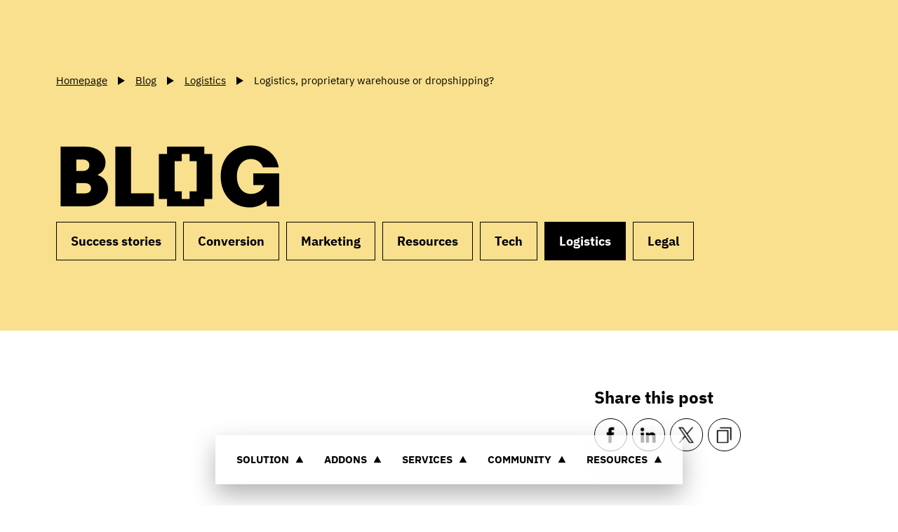

--- FILE ---
content_type: text/html
request_url: https://prestashop.com/blog/logistics/logistics-proprietary-warehouse-or-dropshipping/
body_size: 31133
content:
<!DOCTYPE html><html  data-capo=""><head><meta charset="utf-8">
<meta name="viewport" content="width=device-width, initial-scale=1, maximum-scale=1">
<title>Logistics, proprietary warehouse or dropshipping? | PrestaShop</title>
<script async data-key="Ij58eurnoQniQGnZ2vHIcQ" src="https://analytics.ahrefs.com/analytics.js"></script>
<script src="https://js.hsforms.net/forms/embed/v2.js"></script>
<script src="https://try.abtasty.com/1b616f091198fe52210ca8ac0cced5f9.js"></script>
<style>:root{--color-1:#fff;--color-2:#000;--color-3:#a4dbe8;--color-4:#bde9c9;--color-5:#decde7;--color-6:#f8e08e;--color-7:#f4f4f4;--color-8:#595959;--color-9:#dadada;--color-10:#268095;--color-11:#e8f6f9;--color-12:#bbb;--color-13:#f7fbfc;--color-14:#ddd;--header-height:8rem;--color-background:var(--color-1);--color-text:var(--color-2);--color-btn-background:var(--color-2);--color-btn-text:var(--color-1);--color-btn-lang:#000;--color-btn-lang-hover:#3f3f3d;--color-btn-lang-active:#1d1d1b;--color-btn-lang-text:#fff;--space:4rem;--fluid:62.5%;--pattern-1:url('data:image/svg+xml;charset=utf-8,<svg xmlns="http://www.w3.org/2000/svg" xml:space="preserve" viewBox="0 0 6.5 13"><circle cx="1.1" cy="11.9" r="1.1"/><circle cx="4.3" cy="5.4" r="1.1"/></svg>');--pattern-2:url("data:image/svg+xml;charset=utf-8,%3Csvg xmlns='http://www.w3.org/2000/svg' xml:space='preserve' viewBox='0 0 6.5 13'%3E%3Cstyle%3E.st0{fill:gray}%3C/style%3E%3Ccircle cx='4.3' cy='5.4' r='1.1' class='st0'/%3E%3Ccircle cx='1.1' cy='11.9' r='1.1' class='st0'/%3E%3C/svg%3E");--pattern:var(--pattern-1);--transition:cubic-bezier(1,0,0,1);--transition-2:cubic-bezier(.215,.61,.355,1);--grid-max:100vw;--grid-gap:2rem;--grid-rgap:2rem;--grid-ext:1.5rem;--font:"IBMPlexSans","Arial";--prestafont:"Prestafont","Arial"}@media (min-width:576px){:root{--space:6rem;--header-height:8.5rem;--grid-rgap:2.5rem}}@media (min-width:768px){:root{--space:8rem;--grid-ext:3rem}}@media (min-width:1025px){:root{--space:9rem;--grid-max:160rem;--grid-gap:3rem;--grid-rgap:4.5rem;--grid-ext:6rem}}@media (min-width:1200px){:root{--space:10rem;--grid-ext:8rem}}@media (min-width:1600px){:root{--grid-ext:10.5rem}}html{font-size:62.5%}body{font-size:1em;line-height:1.4;margin:0}*,:after,:before{box-sizing:border-box;-webkit-font-smoothing:antialiased;-moz-osx-font-smoothing:grayscale}::-moz-selection{background:#333;color:#fff;text-shadow:none}::selection{background:#333;color:#fff;text-shadow:none}article,aside,details,figcaption,figure,footer,header,hgroup,nav,section{display:block}audio,canvas,video{display:inline-block;display:inline;zoom:1}[hidden],audio:not([controls]){display:none}h1,h2,h3,h4,h5,h6{display:inherit;font-size:inherit;font-weight:inherit;margin:0}a{cursor:pointer;text-decoration:none}a:active,a:focus,a:hover{outline:none}bbr[title]{border-bottom:1px dotted}b,strong{font-weight:700}blockquote{margin:1em 40px}dfn{font-style:italic}hr{border:0;border-top:1px solid #cbc1b3;display:block;height:1px;margin:1.5em 0;padding:0}ins{background:#ff9;text-decoration:none}ins,mark{color:#000}mark{background:#ff0;font-style:italic;font-weight:700}code,kbd,pre,samp{font-family:monospace,serif;_font-family:courier new,monospace;font-size:1em}pre{white-space:pre-wrap;word-wrap:break-word}q{quotes:none}q:after,q:before{content:""}small{font-size:85%}sub,sup{font-size:75%;line-height:0;position:relative;vertical-align:baseline}sup{top:-.5em}sub{bottom:-.25em}ol,ul{list-style:none;margin:0;padding:0}dd{margin:0 0 0 40px}img{border:0;-ms-interpolation-mode:bicubic;vertical-align:middle}svg:not(:root){overflow:hidden}figure{margin:0}table{border-collapse:collapse;border-spacing:0}td{vertical-align:top}form{margin:0}fieldset{border:0;margin:0;padding:0}label{cursor:pointer}legend{border:0;margin-left:-7px;padding:0;white-space:normal}button,input,select,textarea{font-size:100%;margin:0;outline:none;vertical-align:baseline;vertical-align:middle}button:-internal-autofill-selected,input:-internal-autofill-selected,select:-internal-autofill-selected,textarea:-internal-autofill-selected{background-color:transparent}button,input{line-height:normal}button,input[type=button],input[type=reset],input[type=submit]{-webkit-appearance:button;cursor:pointer;overflow:visible}button[disabled],input[disabled]{cursor:default}input[type=checkbox],input[type=radio]{box-sizing:border-box;height:13px;padding:0;width:13px}input[type=search]{-webkit-appearance:textfield;box-sizing:content-box}input[type=search]::-webkit-search-cancel-button,input[type=search]::-webkit-search-decoration{-webkit-appearance:none}button::-moz-focus-inner,input::-moz-focus-inner{border:0;padding:0}textarea{overflow:auto;resize:vertical;vertical-align:top}input:invalid,textarea:invalid{background-color:#f0dddd}@media print{*{background:transparent!important;box-shadow:none!important;color:#000!important;filter:none!important;-ms-filter:none!important;text-shadow:none!important}a,a:visited{text-decoration:underline}a[href]:after{content:" (" attr(href) ")"}abbr[title]:after{content:" (" attr(title) ")"}.ir a:after,a[href^="#"]:after,a[href^="javascript:"]:after{content:""}blockquote,pre{border:1px solid #999;page-break-inside:avoid}thead{display:table-header-group}img,tr{page-break-inside:avoid}img{max-width:100%!important}@page{margin:.5cm}h2,h3,p{orphans:3;widows:3}h2,h3{page-break-after:avoid}}.grid{position:relative;grid-gap:var(--grid-gap);grid-row-gap:var(--grid-rgap);box-sizing:border-box;margin:0 auto;max-width:var(--grid-max);padding:0 var(--grid-ext);width:100%}.grid+.grid,.grid+.grid-fluid{margin-top:var(--grid-rgap)}.grid:not(.grid--fluid) .grid{padding-left:0;padding-right:0}.grid--no-rgap{grid-row-gap:0}.grid--fluid{max-width:180rem;padding:0}.grid-fluid{box-sizing:border-box;position:relative;width:100%;grid-row-gap:var(--grid-rgap)}.grid-fluid+.grid,.grid-fluid+.grid-fluid{margin-top:var(--grid-rgap)}.grid,.grid-fluid{align-items:stretch;display:grid;grid-template-columns:repeat(12,1fr)}.grid-fluid.start,.grid.start{align-items:flex-start}.grid-fluid.center,.grid.center{align-items:center}.grid-fluid.end,.grid.end{align-items:flex-end}.grid-fluid>*,.grid>*{grid-column:1/-1;grid-row:auto}.grid .col-1,.grid-fluid .col-1{grid-column:span 1}.grid .col-2,.grid-fluid .col-2{grid-column:span 2}.grid .col-3,.grid-fluid .col-3{grid-column:span 3}.grid .col-4,.grid-fluid .col-4{grid-column:span 4}.grid .col-5,.grid-fluid .col-5{grid-column:span 5}.grid .col-6,.grid-fluid .col-6{grid-column:span 6}.grid .col-7,.grid-fluid .col-7{grid-column:span 7}.grid .col-8,.grid-fluid .col-8{grid-column:span 8}.grid .col-9,.grid-fluid .col-9{grid-column:span 9}.grid .col-10,.grid-fluid .col-10{grid-column:span 10}.grid .col-11,.grid-fluid .col-11{grid-column:span 11}.grid .col-12,.grid-fluid .col-12{grid-column:span 12}.grid .col-1-auto,.grid-fluid .col-1-auto{grid-column:1/auto}.grid .col-1-2,.grid-fluid .col-1-2{grid-column:1/2}.grid .col-1-3,.grid-fluid .col-1-3{grid-column:1/3}.grid .col-1-4,.grid-fluid .col-1-4{grid-column:1/4}.grid .col-1-5,.grid-fluid .col-1-5{grid-column:1/5}.grid .col-1-6,.grid-fluid .col-1-6{grid-column:1/6}.grid .col-1-7,.grid-fluid .col-1-7{grid-column:1/7}.grid .col-1-8,.grid-fluid .col-1-8{grid-column:1/8}.grid .col-1-9,.grid-fluid .col-1-9{grid-column:1/9}.grid .col-1-10,.grid-fluid .col-1-10{grid-column:1/10}.grid .col-1-11,.grid-fluid .col-1-11{grid-column:1/11}.grid .col-1-12,.grid-fluid .col-1-12{grid-column:1/12}.grid .col-1-13,.grid-fluid .col-1-13{grid-column:1/13}.grid .col-1--1,.grid-fluid .col-1--1{grid-column:1/-1}.grid .col-1--2,.grid-fluid .col-1--2{grid-column:1/-2}.grid .col-1--3,.grid-fluid .col-1--3{grid-column:1/-3}.grid .col-1--4,.grid-fluid .col-1--4{grid-column:1/-4}.grid .col-1--5,.grid-fluid .col-1--5{grid-column:1/-5}.grid .col-1--6,.grid-fluid .col-1--6{grid-column:1/-6}.grid .col-1--7,.grid-fluid .col-1--7{grid-column:1/-7}.grid .col-1--8,.grid-fluid .col-1--8{grid-column:1/-8}.grid .col-1--9,.grid-fluid .col-1--9{grid-column:1/-9}.grid .col-1--10,.grid-fluid .col-1--10{grid-column:1/-10}.grid .col-1--11,.grid-fluid .col-1--11{grid-column:1/-11}.grid .col-1--12,.grid-fluid .col-1--12{grid-column:1/-12}.grid .col-2-auto,.grid-fluid .col-2-auto{grid-column:2/auto}.grid .col-2-3,.grid-fluid .col-2-3{grid-column:2/3}.grid .col-2-4,.grid-fluid .col-2-4{grid-column:2/4}.grid .col-2-5,.grid-fluid .col-2-5{grid-column:2/5}.grid .col-2-6,.grid-fluid .col-2-6{grid-column:2/6}.grid .col-2-7,.grid-fluid .col-2-7{grid-column:2/7}.grid .col-2-8,.grid-fluid .col-2-8{grid-column:2/8}.grid .col-2-9,.grid-fluid .col-2-9{grid-column:2/9}.grid .col-2-10,.grid-fluid .col-2-10{grid-column:2/10}.grid .col-2-11,.grid-fluid .col-2-11{grid-column:2/11}.grid .col-2-12,.grid-fluid .col-2-12{grid-column:2/12}.grid .col-2-13,.grid-fluid .col-2-13{grid-column:2/13}.grid .col-2--1,.grid-fluid .col-2--1{grid-column:2/-1}.grid .col-2--2,.grid-fluid .col-2--2{grid-column:2/-2}.grid .col-2--3,.grid-fluid .col-2--3{grid-column:2/-3}.grid .col-2--4,.grid-fluid .col-2--4{grid-column:2/-4}.grid .col-2--5,.grid-fluid .col-2--5{grid-column:2/-5}.grid .col-2--6,.grid-fluid .col-2--6{grid-column:2/-6}.grid .col-2--7,.grid-fluid .col-2--7{grid-column:2/-7}.grid .col-2--8,.grid-fluid .col-2--8{grid-column:2/-8}.grid .col-2--9,.grid-fluid .col-2--9{grid-column:2/-9}.grid .col-2--10,.grid-fluid .col-2--10{grid-column:2/-10}.grid .col-2--11,.grid-fluid .col-2--11{grid-column:2/-11}.grid .col-3-auto,.grid-fluid .col-3-auto{grid-column:3/auto}.grid .col-3-4,.grid-fluid .col-3-4{grid-column:3/4}.grid .col-3-5,.grid-fluid .col-3-5{grid-column:3/5}.grid .col-3-6,.grid-fluid .col-3-6{grid-column:3/6}.grid .col-3-7,.grid-fluid .col-3-7{grid-column:3/7}.grid .col-3-8,.grid-fluid .col-3-8{grid-column:3/8}.grid .col-3-9,.grid-fluid .col-3-9{grid-column:3/9}.grid .col-3-10,.grid-fluid .col-3-10{grid-column:3/10}.grid .col-3-11,.grid-fluid .col-3-11{grid-column:3/11}.grid .col-3-12,.grid-fluid .col-3-12{grid-column:3/12}.grid .col-3-13,.grid-fluid .col-3-13{grid-column:3/13}.grid .col-3--1,.grid-fluid .col-3--1{grid-column:3/-1}.grid .col-3--2,.grid-fluid .col-3--2{grid-column:3/-2}.grid .col-3--3,.grid-fluid .col-3--3{grid-column:3/-3}.grid .col-3--4,.grid-fluid .col-3--4{grid-column:3/-4}.grid .col-3--5,.grid-fluid .col-3--5{grid-column:3/-5}.grid .col-3--6,.grid-fluid .col-3--6{grid-column:3/-6}.grid .col-3--7,.grid-fluid .col-3--7{grid-column:3/-7}.grid .col-3--8,.grid-fluid .col-3--8{grid-column:3/-8}.grid .col-3--9,.grid-fluid .col-3--9{grid-column:3/-9}.grid .col-3--10,.grid-fluid .col-3--10{grid-column:3/-10}.grid .col-4-auto,.grid-fluid .col-4-auto{grid-column:4/auto}.grid .col-4-5,.grid-fluid .col-4-5{grid-column:4/5}.grid .col-4-6,.grid-fluid .col-4-6{grid-column:4/6}.grid .col-4-7,.grid-fluid .col-4-7{grid-column:4/7}.grid .col-4-8,.grid-fluid .col-4-8{grid-column:4/8}.grid .col-4-9,.grid-fluid .col-4-9{grid-column:4/9}.grid .col-4-10,.grid-fluid .col-4-10{grid-column:4/10}.grid .col-4-11,.grid-fluid .col-4-11{grid-column:4/11}.grid .col-4-12,.grid-fluid .col-4-12{grid-column:4/12}.grid .col-4-13,.grid-fluid .col-4-13{grid-column:4/13}.grid .col-4--1,.grid-fluid .col-4--1{grid-column:4/-1}.grid .col-4--2,.grid-fluid .col-4--2{grid-column:4/-2}.grid .col-4--3,.grid-fluid .col-4--3{grid-column:4/-3}.grid .col-4--4,.grid-fluid .col-4--4{grid-column:4/-4}.grid .col-4--5,.grid-fluid .col-4--5{grid-column:4/-5}.grid .col-4--6,.grid-fluid .col-4--6{grid-column:4/-6}.grid .col-4--7,.grid-fluid .col-4--7{grid-column:4/-7}.grid .col-4--8,.grid-fluid .col-4--8{grid-column:4/-8}.grid .col-4--9,.grid-fluid .col-4--9{grid-column:4/-9}.grid .col-5-auto,.grid-fluid .col-5-auto{grid-column:5/auto}.grid .col-5-6,.grid-fluid .col-5-6{grid-column:5/6}.grid .col-5-7,.grid-fluid .col-5-7{grid-column:5/7}.grid .col-5-8,.grid-fluid .col-5-8{grid-column:5/8}.grid .col-5-9,.grid-fluid .col-5-9{grid-column:5/9}.grid .col-5-10,.grid-fluid .col-5-10{grid-column:5/10}.grid .col-5-11,.grid-fluid .col-5-11{grid-column:5/11}.grid .col-5-12,.grid-fluid .col-5-12{grid-column:5/12}.grid .col-5-13,.grid-fluid .col-5-13{grid-column:5/13}.grid .col-5--1,.grid-fluid .col-5--1{grid-column:5/-1}.grid .col-5--2,.grid-fluid .col-5--2{grid-column:5/-2}.grid .col-5--3,.grid-fluid .col-5--3{grid-column:5/-3}.grid .col-5--4,.grid-fluid .col-5--4{grid-column:5/-4}.grid .col-5--5,.grid-fluid .col-5--5{grid-column:5/-5}.grid .col-5--6,.grid-fluid .col-5--6{grid-column:5/-6}.grid .col-5--7,.grid-fluid .col-5--7{grid-column:5/-7}.grid .col-5--8,.grid-fluid .col-5--8{grid-column:5/-8}.grid .col-6-auto,.grid-fluid .col-6-auto{grid-column:6/auto}.grid .col-6-7,.grid-fluid .col-6-7{grid-column:6/7}.grid .col-6-8,.grid-fluid .col-6-8{grid-column:6/8}.grid .col-6-9,.grid-fluid .col-6-9{grid-column:6/9}.grid .col-6-10,.grid-fluid .col-6-10{grid-column:6/10}.grid .col-6-11,.grid-fluid .col-6-11{grid-column:6/11}.grid .col-6-12,.grid-fluid .col-6-12{grid-column:6/12}.grid .col-6-13,.grid-fluid .col-6-13{grid-column:6/13}.grid .col-6--1,.grid-fluid .col-6--1{grid-column:6/-1}.grid .col-6--2,.grid-fluid .col-6--2{grid-column:6/-2}.grid .col-6--3,.grid-fluid .col-6--3{grid-column:6/-3}.grid .col-6--4,.grid-fluid .col-6--4{grid-column:6/-4}.grid .col-6--5,.grid-fluid .col-6--5{grid-column:6/-5}.grid .col-6--6,.grid-fluid .col-6--6{grid-column:6/-6}.grid .col-6--7,.grid-fluid .col-6--7{grid-column:6/-7}.grid .col-7-auto,.grid-fluid .col-7-auto{grid-column:7/auto}.grid .col-7-8,.grid-fluid .col-7-8{grid-column:7/8}.grid .col-7-9,.grid-fluid .col-7-9{grid-column:7/9}.grid .col-7-10,.grid-fluid .col-7-10{grid-column:7/10}.grid .col-7-11,.grid-fluid .col-7-11{grid-column:7/11}.grid .col-7-12,.grid-fluid .col-7-12{grid-column:7/12}.grid .col-7-13,.grid-fluid .col-7-13{grid-column:7/13}.grid .col-7--1,.grid-fluid .col-7--1{grid-column:7/-1}.grid .col-7--2,.grid-fluid .col-7--2{grid-column:7/-2}.grid .col-7--3,.grid-fluid .col-7--3{grid-column:7/-3}.grid .col-7--4,.grid-fluid .col-7--4{grid-column:7/-4}.grid .col-7--5,.grid-fluid .col-7--5{grid-column:7/-5}.grid .col-7--6,.grid-fluid .col-7--6{grid-column:7/-6}.grid .col-8-auto,.grid-fluid .col-8-auto{grid-column:8/auto}.grid .col-8-9,.grid-fluid .col-8-9{grid-column:8/9}.grid .col-8-10,.grid-fluid .col-8-10{grid-column:8/10}.grid .col-8-11,.grid-fluid .col-8-11{grid-column:8/11}.grid .col-8-12,.grid-fluid .col-8-12{grid-column:8/12}.grid .col-8-13,.grid-fluid .col-8-13{grid-column:8/13}.grid .col-8--1,.grid-fluid .col-8--1{grid-column:8/-1}.grid .col-8--2,.grid-fluid .col-8--2{grid-column:8/-2}.grid .col-8--3,.grid-fluid .col-8--3{grid-column:8/-3}.grid .col-8--4,.grid-fluid .col-8--4{grid-column:8/-4}.grid .col-8--5,.grid-fluid .col-8--5{grid-column:8/-5}.grid .col-9-auto,.grid-fluid .col-9-auto{grid-column:9/auto}.grid .col-9-10,.grid-fluid .col-9-10{grid-column:9/10}.grid .col-9-11,.grid-fluid .col-9-11{grid-column:9/11}.grid .col-9-12,.grid-fluid .col-9-12{grid-column:9/12}.grid .col-9-13,.grid-fluid .col-9-13{grid-column:9/13}.grid .col-9--1,.grid-fluid .col-9--1{grid-column:9/-1}.grid .col-9--2,.grid-fluid .col-9--2{grid-column:9/-2}.grid .col-9--3,.grid-fluid .col-9--3{grid-column:9/-3}.grid .col-9--4,.grid-fluid .col-9--4{grid-column:9/-4}.grid .col-10-auto,.grid-fluid .col-10-auto{grid-column:10/auto}.grid .col-10-11,.grid-fluid .col-10-11{grid-column:10/11}.grid .col-10-12,.grid-fluid .col-10-12{grid-column:10/12}.grid .col-10-13,.grid-fluid .col-10-13{grid-column:10/13}.grid .col-10--1,.grid-fluid .col-10--1{grid-column:10/-1}.grid .col-10--2,.grid-fluid .col-10--2{grid-column:10/-2}.grid .col-10--3,.grid-fluid .col-10--3{grid-column:10/-3}.grid .col-11-auto,.grid-fluid .col-11-auto{grid-column:11/auto}.grid .col-11-12,.grid-fluid .col-11-12{grid-column:11/12}.grid .col-11-13,.grid-fluid .col-11-13{grid-column:11/13}.grid .col-11--1,.grid-fluid .col-11--1{grid-column:11/-1}.grid .col-11--2,.grid-fluid .col-11--2{grid-column:11/-2}.grid .col-12-auto,.grid-fluid .col-12-auto{grid-column:12/auto}.grid .col-12-13,.grid-fluid .col-12-13{grid-column:12/13}.grid .col-12--1,.grid-fluid .col-12--1{grid-column:12/-1}@media (min-width:576px){.grid .col-sm-1,.grid-fluid .col-sm-1{grid-column:span 1!important}.grid .col-sm-2,.grid-fluid .col-sm-2{grid-column:span 2!important}.grid .col-sm-3,.grid-fluid .col-sm-3{grid-column:span 3!important}.grid .col-sm-4,.grid-fluid .col-sm-4{grid-column:span 4!important}.grid .col-sm-5,.grid-fluid .col-sm-5{grid-column:span 5!important}.grid .col-sm-6,.grid-fluid .col-sm-6{grid-column:span 6!important}.grid .col-sm-7,.grid-fluid .col-sm-7{grid-column:span 7!important}.grid .col-sm-8,.grid-fluid .col-sm-8{grid-column:span 8!important}.grid .col-sm-9,.grid-fluid .col-sm-9{grid-column:span 9!important}.grid .col-sm-10,.grid-fluid .col-sm-10{grid-column:span 10!important}.grid .col-sm-11,.grid-fluid .col-sm-11{grid-column:span 11!important}.grid .col-sm-12,.grid-fluid .col-sm-12{grid-column:span 12!important}.grid .col-sm-1-auto,.grid-fluid .col-sm-1-auto{grid-column:1/auto!important}.grid .col-sm-1-2,.grid-fluid .col-sm-1-2{grid-column:1/2!important}.grid .col-sm-1-3,.grid-fluid .col-sm-1-3{grid-column:1/3!important}.grid .col-sm-1-4,.grid-fluid .col-sm-1-4{grid-column:1/4!important}.grid .col-sm-1-5,.grid-fluid .col-sm-1-5{grid-column:1/5!important}.grid .col-sm-1-6,.grid-fluid .col-sm-1-6{grid-column:1/6!important}.grid .col-sm-1-7,.grid-fluid .col-sm-1-7{grid-column:1/7!important}.grid .col-sm-1-8,.grid-fluid .col-sm-1-8{grid-column:1/8!important}.grid .col-sm-1-9,.grid-fluid .col-sm-1-9{grid-column:1/9!important}.grid .col-sm-1-10,.grid-fluid .col-sm-1-10{grid-column:1/10!important}.grid .col-sm-1-11,.grid-fluid .col-sm-1-11{grid-column:1/11!important}.grid .col-sm-1-12,.grid-fluid .col-sm-1-12{grid-column:1/12!important}.grid .col-sm-1-13,.grid-fluid .col-sm-1-13{grid-column:1/13!important}.grid .col-sm-1--1,.grid-fluid .col-sm-1--1{grid-column:1/-1!important}.grid .col-sm-1--2,.grid-fluid .col-sm-1--2{grid-column:1/-2!important}.grid .col-sm-1--3,.grid-fluid .col-sm-1--3{grid-column:1/-3!important}.grid .col-sm-1--4,.grid-fluid .col-sm-1--4{grid-column:1/-4!important}.grid .col-sm-1--5,.grid-fluid .col-sm-1--5{grid-column:1/-5!important}.grid .col-sm-1--6,.grid-fluid .col-sm-1--6{grid-column:1/-6!important}.grid .col-sm-1--7,.grid-fluid .col-sm-1--7{grid-column:1/-7!important}.grid .col-sm-1--8,.grid-fluid .col-sm-1--8{grid-column:1/-8!important}.grid .col-sm-1--9,.grid-fluid .col-sm-1--9{grid-column:1/-9!important}.grid .col-sm-1--10,.grid-fluid .col-sm-1--10{grid-column:1/-10!important}.grid .col-sm-1--11,.grid-fluid .col-sm-1--11{grid-column:1/-11!important}.grid .col-sm-1--12,.grid-fluid .col-sm-1--12{grid-column:1/-12!important}.grid .col-sm-2-auto,.grid-fluid .col-sm-2-auto{grid-column:2/auto!important}.grid .col-sm-2-3,.grid-fluid .col-sm-2-3{grid-column:2/3!important}.grid .col-sm-2-4,.grid-fluid .col-sm-2-4{grid-column:2/4!important}.grid .col-sm-2-5,.grid-fluid .col-sm-2-5{grid-column:2/5!important}.grid .col-sm-2-6,.grid-fluid .col-sm-2-6{grid-column:2/6!important}.grid .col-sm-2-7,.grid-fluid .col-sm-2-7{grid-column:2/7!important}.grid .col-sm-2-8,.grid-fluid .col-sm-2-8{grid-column:2/8!important}.grid .col-sm-2-9,.grid-fluid .col-sm-2-9{grid-column:2/9!important}.grid .col-sm-2-10,.grid-fluid .col-sm-2-10{grid-column:2/10!important}.grid .col-sm-2-11,.grid-fluid .col-sm-2-11{grid-column:2/11!important}.grid .col-sm-2-12,.grid-fluid .col-sm-2-12{grid-column:2/12!important}.grid .col-sm-2-13,.grid-fluid .col-sm-2-13{grid-column:2/13!important}.grid .col-sm-2--1,.grid-fluid .col-sm-2--1{grid-column:2/-1!important}.grid .col-sm-2--2,.grid-fluid .col-sm-2--2{grid-column:2/-2!important}.grid .col-sm-2--3,.grid-fluid .col-sm-2--3{grid-column:2/-3!important}.grid .col-sm-2--4,.grid-fluid .col-sm-2--4{grid-column:2/-4!important}.grid .col-sm-2--5,.grid-fluid .col-sm-2--5{grid-column:2/-5!important}.grid .col-sm-2--6,.grid-fluid .col-sm-2--6{grid-column:2/-6!important}.grid .col-sm-2--7,.grid-fluid .col-sm-2--7{grid-column:2/-7!important}.grid .col-sm-2--8,.grid-fluid .col-sm-2--8{grid-column:2/-8!important}.grid .col-sm-2--9,.grid-fluid .col-sm-2--9{grid-column:2/-9!important}.grid .col-sm-2--10,.grid-fluid .col-sm-2--10{grid-column:2/-10!important}.grid .col-sm-2--11,.grid-fluid .col-sm-2--11{grid-column:2/-11!important}.grid .col-sm-3-auto,.grid-fluid .col-sm-3-auto{grid-column:3/auto!important}.grid .col-sm-3-4,.grid-fluid .col-sm-3-4{grid-column:3/4!important}.grid .col-sm-3-5,.grid-fluid .col-sm-3-5{grid-column:3/5!important}.grid .col-sm-3-6,.grid-fluid .col-sm-3-6{grid-column:3/6!important}.grid .col-sm-3-7,.grid-fluid .col-sm-3-7{grid-column:3/7!important}.grid .col-sm-3-8,.grid-fluid .col-sm-3-8{grid-column:3/8!important}.grid .col-sm-3-9,.grid-fluid .col-sm-3-9{grid-column:3/9!important}.grid .col-sm-3-10,.grid-fluid .col-sm-3-10{grid-column:3/10!important}.grid .col-sm-3-11,.grid-fluid .col-sm-3-11{grid-column:3/11!important}.grid .col-sm-3-12,.grid-fluid .col-sm-3-12{grid-column:3/12!important}.grid .col-sm-3-13,.grid-fluid .col-sm-3-13{grid-column:3/13!important}.grid .col-sm-3--1,.grid-fluid .col-sm-3--1{grid-column:3/-1!important}.grid .col-sm-3--2,.grid-fluid .col-sm-3--2{grid-column:3/-2!important}.grid .col-sm-3--3,.grid-fluid .col-sm-3--3{grid-column:3/-3!important}.grid .col-sm-3--4,.grid-fluid .col-sm-3--4{grid-column:3/-4!important}.grid .col-sm-3--5,.grid-fluid .col-sm-3--5{grid-column:3/-5!important}.grid .col-sm-3--6,.grid-fluid .col-sm-3--6{grid-column:3/-6!important}.grid .col-sm-3--7,.grid-fluid .col-sm-3--7{grid-column:3/-7!important}.grid .col-sm-3--8,.grid-fluid .col-sm-3--8{grid-column:3/-8!important}.grid .col-sm-3--9,.grid-fluid .col-sm-3--9{grid-column:3/-9!important}.grid .col-sm-3--10,.grid-fluid .col-sm-3--10{grid-column:3/-10!important}.grid .col-sm-4-auto,.grid-fluid .col-sm-4-auto{grid-column:4/auto!important}.grid .col-sm-4-5,.grid-fluid .col-sm-4-5{grid-column:4/5!important}.grid .col-sm-4-6,.grid-fluid .col-sm-4-6{grid-column:4/6!important}.grid .col-sm-4-7,.grid-fluid .col-sm-4-7{grid-column:4/7!important}.grid .col-sm-4-8,.grid-fluid .col-sm-4-8{grid-column:4/8!important}.grid .col-sm-4-9,.grid-fluid .col-sm-4-9{grid-column:4/9!important}.grid .col-sm-4-10,.grid-fluid .col-sm-4-10{grid-column:4/10!important}.grid .col-sm-4-11,.grid-fluid .col-sm-4-11{grid-column:4/11!important}.grid .col-sm-4-12,.grid-fluid .col-sm-4-12{grid-column:4/12!important}.grid .col-sm-4-13,.grid-fluid .col-sm-4-13{grid-column:4/13!important}.grid .col-sm-4--1,.grid-fluid .col-sm-4--1{grid-column:4/-1!important}.grid .col-sm-4--2,.grid-fluid .col-sm-4--2{grid-column:4/-2!important}.grid .col-sm-4--3,.grid-fluid .col-sm-4--3{grid-column:4/-3!important}.grid .col-sm-4--4,.grid-fluid .col-sm-4--4{grid-column:4/-4!important}.grid .col-sm-4--5,.grid-fluid .col-sm-4--5{grid-column:4/-5!important}.grid .col-sm-4--6,.grid-fluid .col-sm-4--6{grid-column:4/-6!important}.grid .col-sm-4--7,.grid-fluid .col-sm-4--7{grid-column:4/-7!important}.grid .col-sm-4--8,.grid-fluid .col-sm-4--8{grid-column:4/-8!important}.grid .col-sm-4--9,.grid-fluid .col-sm-4--9{grid-column:4/-9!important}.grid .col-sm-5-auto,.grid-fluid .col-sm-5-auto{grid-column:5/auto!important}.grid .col-sm-5-6,.grid-fluid .col-sm-5-6{grid-column:5/6!important}.grid .col-sm-5-7,.grid-fluid .col-sm-5-7{grid-column:5/7!important}.grid .col-sm-5-8,.grid-fluid .col-sm-5-8{grid-column:5/8!important}.grid .col-sm-5-9,.grid-fluid .col-sm-5-9{grid-column:5/9!important}.grid .col-sm-5-10,.grid-fluid .col-sm-5-10{grid-column:5/10!important}.grid .col-sm-5-11,.grid-fluid .col-sm-5-11{grid-column:5/11!important}.grid .col-sm-5-12,.grid-fluid .col-sm-5-12{grid-column:5/12!important}.grid .col-sm-5-13,.grid-fluid .col-sm-5-13{grid-column:5/13!important}.grid .col-sm-5--1,.grid-fluid .col-sm-5--1{grid-column:5/-1!important}.grid .col-sm-5--2,.grid-fluid .col-sm-5--2{grid-column:5/-2!important}.grid .col-sm-5--3,.grid-fluid .col-sm-5--3{grid-column:5/-3!important}.grid .col-sm-5--4,.grid-fluid .col-sm-5--4{grid-column:5/-4!important}.grid .col-sm-5--5,.grid-fluid .col-sm-5--5{grid-column:5/-5!important}.grid .col-sm-5--6,.grid-fluid .col-sm-5--6{grid-column:5/-6!important}.grid .col-sm-5--7,.grid-fluid .col-sm-5--7{grid-column:5/-7!important}.grid .col-sm-5--8,.grid-fluid .col-sm-5--8{grid-column:5/-8!important}.grid .col-sm-6-auto,.grid-fluid .col-sm-6-auto{grid-column:6/auto!important}.grid .col-sm-6-7,.grid-fluid .col-sm-6-7{grid-column:6/7!important}.grid .col-sm-6-8,.grid-fluid .col-sm-6-8{grid-column:6/8!important}.grid .col-sm-6-9,.grid-fluid .col-sm-6-9{grid-column:6/9!important}.grid .col-sm-6-10,.grid-fluid .col-sm-6-10{grid-column:6/10!important}.grid .col-sm-6-11,.grid-fluid .col-sm-6-11{grid-column:6/11!important}.grid .col-sm-6-12,.grid-fluid .col-sm-6-12{grid-column:6/12!important}.grid .col-sm-6-13,.grid-fluid .col-sm-6-13{grid-column:6/13!important}.grid .col-sm-6--1,.grid-fluid .col-sm-6--1{grid-column:6/-1!important}.grid .col-sm-6--2,.grid-fluid .col-sm-6--2{grid-column:6/-2!important}.grid .col-sm-6--3,.grid-fluid .col-sm-6--3{grid-column:6/-3!important}.grid .col-sm-6--4,.grid-fluid .col-sm-6--4{grid-column:6/-4!important}.grid .col-sm-6--5,.grid-fluid .col-sm-6--5{grid-column:6/-5!important}.grid .col-sm-6--6,.grid-fluid .col-sm-6--6{grid-column:6/-6!important}.grid .col-sm-6--7,.grid-fluid .col-sm-6--7{grid-column:6/-7!important}.grid .col-sm-7-auto,.grid-fluid .col-sm-7-auto{grid-column:7/auto!important}.grid .col-sm-7-8,.grid-fluid .col-sm-7-8{grid-column:7/8!important}.grid .col-sm-7-9,.grid-fluid .col-sm-7-9{grid-column:7/9!important}.grid .col-sm-7-10,.grid-fluid .col-sm-7-10{grid-column:7/10!important}.grid .col-sm-7-11,.grid-fluid .col-sm-7-11{grid-column:7/11!important}.grid .col-sm-7-12,.grid-fluid .col-sm-7-12{grid-column:7/12!important}.grid .col-sm-7-13,.grid-fluid .col-sm-7-13{grid-column:7/13!important}.grid .col-sm-7--1,.grid-fluid .col-sm-7--1{grid-column:7/-1!important}.grid .col-sm-7--2,.grid-fluid .col-sm-7--2{grid-column:7/-2!important}.grid .col-sm-7--3,.grid-fluid .col-sm-7--3{grid-column:7/-3!important}.grid .col-sm-7--4,.grid-fluid .col-sm-7--4{grid-column:7/-4!important}.grid .col-sm-7--5,.grid-fluid .col-sm-7--5{grid-column:7/-5!important}.grid .col-sm-7--6,.grid-fluid .col-sm-7--6{grid-column:7/-6!important}.grid .col-sm-8-auto,.grid-fluid .col-sm-8-auto{grid-column:8/auto!important}.grid .col-sm-8-9,.grid-fluid .col-sm-8-9{grid-column:8/9!important}.grid .col-sm-8-10,.grid-fluid .col-sm-8-10{grid-column:8/10!important}.grid .col-sm-8-11,.grid-fluid .col-sm-8-11{grid-column:8/11!important}.grid .col-sm-8-12,.grid-fluid .col-sm-8-12{grid-column:8/12!important}.grid .col-sm-8-13,.grid-fluid .col-sm-8-13{grid-column:8/13!important}.grid .col-sm-8--1,.grid-fluid .col-sm-8--1{grid-column:8/-1!important}.grid .col-sm-8--2,.grid-fluid .col-sm-8--2{grid-column:8/-2!important}.grid .col-sm-8--3,.grid-fluid .col-sm-8--3{grid-column:8/-3!important}.grid .col-sm-8--4,.grid-fluid .col-sm-8--4{grid-column:8/-4!important}.grid .col-sm-8--5,.grid-fluid .col-sm-8--5{grid-column:8/-5!important}.grid .col-sm-9-auto,.grid-fluid .col-sm-9-auto{grid-column:9/auto!important}.grid .col-sm-9-10,.grid-fluid .col-sm-9-10{grid-column:9/10!important}.grid .col-sm-9-11,.grid-fluid .col-sm-9-11{grid-column:9/11!important}.grid .col-sm-9-12,.grid-fluid .col-sm-9-12{grid-column:9/12!important}.grid .col-sm-9-13,.grid-fluid .col-sm-9-13{grid-column:9/13!important}.grid .col-sm-9--1,.grid-fluid .col-sm-9--1{grid-column:9/-1!important}.grid .col-sm-9--2,.grid-fluid .col-sm-9--2{grid-column:9/-2!important}.grid .col-sm-9--3,.grid-fluid .col-sm-9--3{grid-column:9/-3!important}.grid .col-sm-9--4,.grid-fluid .col-sm-9--4{grid-column:9/-4!important}.grid .col-sm-10-auto,.grid-fluid .col-sm-10-auto{grid-column:10/auto!important}.grid .col-sm-10-11,.grid-fluid .col-sm-10-11{grid-column:10/11!important}.grid .col-sm-10-12,.grid-fluid .col-sm-10-12{grid-column:10/12!important}.grid .col-sm-10-13,.grid-fluid .col-sm-10-13{grid-column:10/13!important}.grid .col-sm-10--1,.grid-fluid .col-sm-10--1{grid-column:10/-1!important}.grid .col-sm-10--2,.grid-fluid .col-sm-10--2{grid-column:10/-2!important}.grid .col-sm-10--3,.grid-fluid .col-sm-10--3{grid-column:10/-3!important}.grid .col-sm-11-auto,.grid-fluid .col-sm-11-auto{grid-column:11/auto!important}.grid .col-sm-11-12,.grid-fluid .col-sm-11-12{grid-column:11/12!important}.grid .col-sm-11-13,.grid-fluid .col-sm-11-13{grid-column:11/13!important}.grid .col-sm-11--1,.grid-fluid .col-sm-11--1{grid-column:11/-1!important}.grid .col-sm-11--2,.grid-fluid .col-sm-11--2{grid-column:11/-2!important}.grid .col-sm-12-auto,.grid-fluid .col-sm-12-auto{grid-column:12/auto!important}.grid .col-sm-12-13,.grid-fluid .col-sm-12-13{grid-column:12/13!important}.grid .col-sm-12--1,.grid-fluid .col-sm-12--1{grid-column:12/-1!important}}@media (min-width:768px){.grid .col-md-1,.grid-fluid .col-md-1{grid-column:span 1!important}.grid .col-md-2,.grid-fluid .col-md-2{grid-column:span 2!important}.grid .col-md-3,.grid-fluid .col-md-3{grid-column:span 3!important}.grid .col-md-4,.grid-fluid .col-md-4{grid-column:span 4!important}.grid .col-md-5,.grid-fluid .col-md-5{grid-column:span 5!important}.grid .col-md-6,.grid-fluid .col-md-6{grid-column:span 6!important}.grid .col-md-7,.grid-fluid .col-md-7{grid-column:span 7!important}.grid .col-md-8,.grid-fluid .col-md-8{grid-column:span 8!important}.grid .col-md-9,.grid-fluid .col-md-9{grid-column:span 9!important}.grid .col-md-10,.grid-fluid .col-md-10{grid-column:span 10!important}.grid .col-md-11,.grid-fluid .col-md-11{grid-column:span 11!important}.grid .col-md-12,.grid-fluid .col-md-12{grid-column:span 12!important}.grid .col-md-1-auto,.grid-fluid .col-md-1-auto{grid-column:1/auto!important}.grid .col-md-1-2,.grid-fluid .col-md-1-2{grid-column:1/2!important}.grid .col-md-1-3,.grid-fluid .col-md-1-3{grid-column:1/3!important}.grid .col-md-1-4,.grid-fluid .col-md-1-4{grid-column:1/4!important}.grid .col-md-1-5,.grid-fluid .col-md-1-5{grid-column:1/5!important}.grid .col-md-1-6,.grid-fluid .col-md-1-6{grid-column:1/6!important}.grid .col-md-1-7,.grid-fluid .col-md-1-7{grid-column:1/7!important}.grid .col-md-1-8,.grid-fluid .col-md-1-8{grid-column:1/8!important}.grid .col-md-1-9,.grid-fluid .col-md-1-9{grid-column:1/9!important}.grid .col-md-1-10,.grid-fluid .col-md-1-10{grid-column:1/10!important}.grid .col-md-1-11,.grid-fluid .col-md-1-11{grid-column:1/11!important}.grid .col-md-1-12,.grid-fluid .col-md-1-12{grid-column:1/12!important}.grid .col-md-1-13,.grid-fluid .col-md-1-13{grid-column:1/13!important}.grid .col-md-1--1,.grid-fluid .col-md-1--1{grid-column:1/-1!important}.grid .col-md-1--2,.grid-fluid .col-md-1--2{grid-column:1/-2!important}.grid .col-md-1--3,.grid-fluid .col-md-1--3{grid-column:1/-3!important}.grid .col-md-1--4,.grid-fluid .col-md-1--4{grid-column:1/-4!important}.grid .col-md-1--5,.grid-fluid .col-md-1--5{grid-column:1/-5!important}.grid .col-md-1--6,.grid-fluid .col-md-1--6{grid-column:1/-6!important}.grid .col-md-1--7,.grid-fluid .col-md-1--7{grid-column:1/-7!important}.grid .col-md-1--8,.grid-fluid .col-md-1--8{grid-column:1/-8!important}.grid .col-md-1--9,.grid-fluid .col-md-1--9{grid-column:1/-9!important}.grid .col-md-1--10,.grid-fluid .col-md-1--10{grid-column:1/-10!important}.grid .col-md-1--11,.grid-fluid .col-md-1--11{grid-column:1/-11!important}.grid .col-md-1--12,.grid-fluid .col-md-1--12{grid-column:1/-12!important}.grid .col-md-2-auto,.grid-fluid .col-md-2-auto{grid-column:2/auto!important}.grid .col-md-2-3,.grid-fluid .col-md-2-3{grid-column:2/3!important}.grid .col-md-2-4,.grid-fluid .col-md-2-4{grid-column:2/4!important}.grid .col-md-2-5,.grid-fluid .col-md-2-5{grid-column:2/5!important}.grid .col-md-2-6,.grid-fluid .col-md-2-6{grid-column:2/6!important}.grid .col-md-2-7,.grid-fluid .col-md-2-7{grid-column:2/7!important}.grid .col-md-2-8,.grid-fluid .col-md-2-8{grid-column:2/8!important}.grid .col-md-2-9,.grid-fluid .col-md-2-9{grid-column:2/9!important}.grid .col-md-2-10,.grid-fluid .col-md-2-10{grid-column:2/10!important}.grid .col-md-2-11,.grid-fluid .col-md-2-11{grid-column:2/11!important}.grid .col-md-2-12,.grid-fluid .col-md-2-12{grid-column:2/12!important}.grid .col-md-2-13,.grid-fluid .col-md-2-13{grid-column:2/13!important}.grid .col-md-2--1,.grid-fluid .col-md-2--1{grid-column:2/-1!important}.grid .col-md-2--2,.grid-fluid .col-md-2--2{grid-column:2/-2!important}.grid .col-md-2--3,.grid-fluid .col-md-2--3{grid-column:2/-3!important}.grid .col-md-2--4,.grid-fluid .col-md-2--4{grid-column:2/-4!important}.grid .col-md-2--5,.grid-fluid .col-md-2--5{grid-column:2/-5!important}.grid .col-md-2--6,.grid-fluid .col-md-2--6{grid-column:2/-6!important}.grid .col-md-2--7,.grid-fluid .col-md-2--7{grid-column:2/-7!important}.grid .col-md-2--8,.grid-fluid .col-md-2--8{grid-column:2/-8!important}.grid .col-md-2--9,.grid-fluid .col-md-2--9{grid-column:2/-9!important}.grid .col-md-2--10,.grid-fluid .col-md-2--10{grid-column:2/-10!important}.grid .col-md-2--11,.grid-fluid .col-md-2--11{grid-column:2/-11!important}.grid .col-md-3-auto,.grid-fluid .col-md-3-auto{grid-column:3/auto!important}.grid .col-md-3-4,.grid-fluid .col-md-3-4{grid-column:3/4!important}.grid .col-md-3-5,.grid-fluid .col-md-3-5{grid-column:3/5!important}.grid .col-md-3-6,.grid-fluid .col-md-3-6{grid-column:3/6!important}.grid .col-md-3-7,.grid-fluid .col-md-3-7{grid-column:3/7!important}.grid .col-md-3-8,.grid-fluid .col-md-3-8{grid-column:3/8!important}.grid .col-md-3-9,.grid-fluid .col-md-3-9{grid-column:3/9!important}.grid .col-md-3-10,.grid-fluid .col-md-3-10{grid-column:3/10!important}.grid .col-md-3-11,.grid-fluid .col-md-3-11{grid-column:3/11!important}.grid .col-md-3-12,.grid-fluid .col-md-3-12{grid-column:3/12!important}.grid .col-md-3-13,.grid-fluid .col-md-3-13{grid-column:3/13!important}.grid .col-md-3--1,.grid-fluid .col-md-3--1{grid-column:3/-1!important}.grid .col-md-3--2,.grid-fluid .col-md-3--2{grid-column:3/-2!important}.grid .col-md-3--3,.grid-fluid .col-md-3--3{grid-column:3/-3!important}.grid .col-md-3--4,.grid-fluid .col-md-3--4{grid-column:3/-4!important}.grid .col-md-3--5,.grid-fluid .col-md-3--5{grid-column:3/-5!important}.grid .col-md-3--6,.grid-fluid .col-md-3--6{grid-column:3/-6!important}.grid .col-md-3--7,.grid-fluid .col-md-3--7{grid-column:3/-7!important}.grid .col-md-3--8,.grid-fluid .col-md-3--8{grid-column:3/-8!important}.grid .col-md-3--9,.grid-fluid .col-md-3--9{grid-column:3/-9!important}.grid .col-md-3--10,.grid-fluid .col-md-3--10{grid-column:3/-10!important}.grid .col-md-4-auto,.grid-fluid .col-md-4-auto{grid-column:4/auto!important}.grid .col-md-4-5,.grid-fluid .col-md-4-5{grid-column:4/5!important}.grid .col-md-4-6,.grid-fluid .col-md-4-6{grid-column:4/6!important}.grid .col-md-4-7,.grid-fluid .col-md-4-7{grid-column:4/7!important}.grid .col-md-4-8,.grid-fluid .col-md-4-8{grid-column:4/8!important}.grid .col-md-4-9,.grid-fluid .col-md-4-9{grid-column:4/9!important}.grid .col-md-4-10,.grid-fluid .col-md-4-10{grid-column:4/10!important}.grid .col-md-4-11,.grid-fluid .col-md-4-11{grid-column:4/11!important}.grid .col-md-4-12,.grid-fluid .col-md-4-12{grid-column:4/12!important}.grid .col-md-4-13,.grid-fluid .col-md-4-13{grid-column:4/13!important}.grid .col-md-4--1,.grid-fluid .col-md-4--1{grid-column:4/-1!important}.grid .col-md-4--2,.grid-fluid .col-md-4--2{grid-column:4/-2!important}.grid .col-md-4--3,.grid-fluid .col-md-4--3{grid-column:4/-3!important}.grid .col-md-4--4,.grid-fluid .col-md-4--4{grid-column:4/-4!important}.grid .col-md-4--5,.grid-fluid .col-md-4--5{grid-column:4/-5!important}.grid .col-md-4--6,.grid-fluid .col-md-4--6{grid-column:4/-6!important}.grid .col-md-4--7,.grid-fluid .col-md-4--7{grid-column:4/-7!important}.grid .col-md-4--8,.grid-fluid .col-md-4--8{grid-column:4/-8!important}.grid .col-md-4--9,.grid-fluid .col-md-4--9{grid-column:4/-9!important}.grid .col-md-5-auto,.grid-fluid .col-md-5-auto{grid-column:5/auto!important}.grid .col-md-5-6,.grid-fluid .col-md-5-6{grid-column:5/6!important}.grid .col-md-5-7,.grid-fluid .col-md-5-7{grid-column:5/7!important}.grid .col-md-5-8,.grid-fluid .col-md-5-8{grid-column:5/8!important}.grid .col-md-5-9,.grid-fluid .col-md-5-9{grid-column:5/9!important}.grid .col-md-5-10,.grid-fluid .col-md-5-10{grid-column:5/10!important}.grid .col-md-5-11,.grid-fluid .col-md-5-11{grid-column:5/11!important}.grid .col-md-5-12,.grid-fluid .col-md-5-12{grid-column:5/12!important}.grid .col-md-5-13,.grid-fluid .col-md-5-13{grid-column:5/13!important}.grid .col-md-5--1,.grid-fluid .col-md-5--1{grid-column:5/-1!important}.grid .col-md-5--2,.grid-fluid .col-md-5--2{grid-column:5/-2!important}.grid .col-md-5--3,.grid-fluid .col-md-5--3{grid-column:5/-3!important}.grid .col-md-5--4,.grid-fluid .col-md-5--4{grid-column:5/-4!important}.grid .col-md-5--5,.grid-fluid .col-md-5--5{grid-column:5/-5!important}.grid .col-md-5--6,.grid-fluid .col-md-5--6{grid-column:5/-6!important}.grid .col-md-5--7,.grid-fluid .col-md-5--7{grid-column:5/-7!important}.grid .col-md-5--8,.grid-fluid .col-md-5--8{grid-column:5/-8!important}.grid .col-md-6-auto,.grid-fluid .col-md-6-auto{grid-column:6/auto!important}.grid .col-md-6-7,.grid-fluid .col-md-6-7{grid-column:6/7!important}.grid .col-md-6-8,.grid-fluid .col-md-6-8{grid-column:6/8!important}.grid .col-md-6-9,.grid-fluid .col-md-6-9{grid-column:6/9!important}.grid .col-md-6-10,.grid-fluid .col-md-6-10{grid-column:6/10!important}.grid .col-md-6-11,.grid-fluid .col-md-6-11{grid-column:6/11!important}.grid .col-md-6-12,.grid-fluid .col-md-6-12{grid-column:6/12!important}.grid .col-md-6-13,.grid-fluid .col-md-6-13{grid-column:6/13!important}.grid .col-md-6--1,.grid-fluid .col-md-6--1{grid-column:6/-1!important}.grid .col-md-6--2,.grid-fluid .col-md-6--2{grid-column:6/-2!important}.grid .col-md-6--3,.grid-fluid .col-md-6--3{grid-column:6/-3!important}.grid .col-md-6--4,.grid-fluid .col-md-6--4{grid-column:6/-4!important}.grid .col-md-6--5,.grid-fluid .col-md-6--5{grid-column:6/-5!important}.grid .col-md-6--6,.grid-fluid .col-md-6--6{grid-column:6/-6!important}.grid .col-md-6--7,.grid-fluid .col-md-6--7{grid-column:6/-7!important}.grid .col-md-7-auto,.grid-fluid .col-md-7-auto{grid-column:7/auto!important}.grid .col-md-7-8,.grid-fluid .col-md-7-8{grid-column:7/8!important}.grid .col-md-7-9,.grid-fluid .col-md-7-9{grid-column:7/9!important}.grid .col-md-7-10,.grid-fluid .col-md-7-10{grid-column:7/10!important}.grid .col-md-7-11,.grid-fluid .col-md-7-11{grid-column:7/11!important}.grid .col-md-7-12,.grid-fluid .col-md-7-12{grid-column:7/12!important}.grid .col-md-7-13,.grid-fluid .col-md-7-13{grid-column:7/13!important}.grid .col-md-7--1,.grid-fluid .col-md-7--1{grid-column:7/-1!important}.grid .col-md-7--2,.grid-fluid .col-md-7--2{grid-column:7/-2!important}.grid .col-md-7--3,.grid-fluid .col-md-7--3{grid-column:7/-3!important}.grid .col-md-7--4,.grid-fluid .col-md-7--4{grid-column:7/-4!important}.grid .col-md-7--5,.grid-fluid .col-md-7--5{grid-column:7/-5!important}.grid .col-md-7--6,.grid-fluid .col-md-7--6{grid-column:7/-6!important}.grid .col-md-8-auto,.grid-fluid .col-md-8-auto{grid-column:8/auto!important}.grid .col-md-8-9,.grid-fluid .col-md-8-9{grid-column:8/9!important}.grid .col-md-8-10,.grid-fluid .col-md-8-10{grid-column:8/10!important}.grid .col-md-8-11,.grid-fluid .col-md-8-11{grid-column:8/11!important}.grid .col-md-8-12,.grid-fluid .col-md-8-12{grid-column:8/12!important}.grid .col-md-8-13,.grid-fluid .col-md-8-13{grid-column:8/13!important}.grid .col-md-8--1,.grid-fluid .col-md-8--1{grid-column:8/-1!important}.grid .col-md-8--2,.grid-fluid .col-md-8--2{grid-column:8/-2!important}.grid .col-md-8--3,.grid-fluid .col-md-8--3{grid-column:8/-3!important}.grid .col-md-8--4,.grid-fluid .col-md-8--4{grid-column:8/-4!important}.grid .col-md-8--5,.grid-fluid .col-md-8--5{grid-column:8/-5!important}.grid .col-md-9-auto,.grid-fluid .col-md-9-auto{grid-column:9/auto!important}.grid .col-md-9-10,.grid-fluid .col-md-9-10{grid-column:9/10!important}.grid .col-md-9-11,.grid-fluid .col-md-9-11{grid-column:9/11!important}.grid .col-md-9-12,.grid-fluid .col-md-9-12{grid-column:9/12!important}.grid .col-md-9-13,.grid-fluid .col-md-9-13{grid-column:9/13!important}.grid .col-md-9--1,.grid-fluid .col-md-9--1{grid-column:9/-1!important}.grid .col-md-9--2,.grid-fluid .col-md-9--2{grid-column:9/-2!important}.grid .col-md-9--3,.grid-fluid .col-md-9--3{grid-column:9/-3!important}.grid .col-md-9--4,.grid-fluid .col-md-9--4{grid-column:9/-4!important}.grid .col-md-10-auto,.grid-fluid .col-md-10-auto{grid-column:10/auto!important}.grid .col-md-10-11,.grid-fluid .col-md-10-11{grid-column:10/11!important}.grid .col-md-10-12,.grid-fluid .col-md-10-12{grid-column:10/12!important}.grid .col-md-10-13,.grid-fluid .col-md-10-13{grid-column:10/13!important}.grid .col-md-10--1,.grid-fluid .col-md-10--1{grid-column:10/-1!important}.grid .col-md-10--2,.grid-fluid .col-md-10--2{grid-column:10/-2!important}.grid .col-md-10--3,.grid-fluid .col-md-10--3{grid-column:10/-3!important}.grid .col-md-11-auto,.grid-fluid .col-md-11-auto{grid-column:11/auto!important}.grid .col-md-11-12,.grid-fluid .col-md-11-12{grid-column:11/12!important}.grid .col-md-11-13,.grid-fluid .col-md-11-13{grid-column:11/13!important}.grid .col-md-11--1,.grid-fluid .col-md-11--1{grid-column:11/-1!important}.grid .col-md-11--2,.grid-fluid .col-md-11--2{grid-column:11/-2!important}.grid .col-md-12-auto,.grid-fluid .col-md-12-auto{grid-column:12/auto!important}.grid .col-md-12-13,.grid-fluid .col-md-12-13{grid-column:12/13!important}.grid .col-md-12--1,.grid-fluid .col-md-12--1{grid-column:12/-1!important}}@media (min-width:1025px){.grid .col-lg-1,.grid-fluid .col-lg-1{grid-column:span 1!important}.grid .col-lg-2,.grid-fluid .col-lg-2{grid-column:span 2!important}.grid .col-lg-3,.grid-fluid .col-lg-3{grid-column:span 3!important}.grid .col-lg-4,.grid-fluid .col-lg-4{grid-column:span 4!important}.grid .col-lg-5,.grid-fluid .col-lg-5{grid-column:span 5!important}.grid .col-lg-6,.grid-fluid .col-lg-6{grid-column:span 6!important}.grid .col-lg-7,.grid-fluid .col-lg-7{grid-column:span 7!important}.grid .col-lg-8,.grid-fluid .col-lg-8{grid-column:span 8!important}.grid .col-lg-9,.grid-fluid .col-lg-9{grid-column:span 9!important}.grid .col-lg-10,.grid-fluid .col-lg-10{grid-column:span 10!important}.grid .col-lg-11,.grid-fluid .col-lg-11{grid-column:span 11!important}.grid .col-lg-12,.grid-fluid .col-lg-12{grid-column:span 12!important}.grid .col-lg-1-auto,.grid-fluid .col-lg-1-auto{grid-column:1/auto!important}.grid .col-lg-1-2,.grid-fluid .col-lg-1-2{grid-column:1/2!important}.grid .col-lg-1-3,.grid-fluid .col-lg-1-3{grid-column:1/3!important}.grid .col-lg-1-4,.grid-fluid .col-lg-1-4{grid-column:1/4!important}.grid .col-lg-1-5,.grid-fluid .col-lg-1-5{grid-column:1/5!important}.grid .col-lg-1-6,.grid-fluid .col-lg-1-6{grid-column:1/6!important}.grid .col-lg-1-7,.grid-fluid .col-lg-1-7{grid-column:1/7!important}.grid .col-lg-1-8,.grid-fluid .col-lg-1-8{grid-column:1/8!important}.grid .col-lg-1-9,.grid-fluid .col-lg-1-9{grid-column:1/9!important}.grid .col-lg-1-10,.grid-fluid .col-lg-1-10{grid-column:1/10!important}.grid .col-lg-1-11,.grid-fluid .col-lg-1-11{grid-column:1/11!important}.grid .col-lg-1-12,.grid-fluid .col-lg-1-12{grid-column:1/12!important}.grid .col-lg-1-13,.grid-fluid .col-lg-1-13{grid-column:1/13!important}.grid .col-lg-1--1,.grid-fluid .col-lg-1--1{grid-column:1/-1!important}.grid .col-lg-1--2,.grid-fluid .col-lg-1--2{grid-column:1/-2!important}.grid .col-lg-1--3,.grid-fluid .col-lg-1--3{grid-column:1/-3!important}.grid .col-lg-1--4,.grid-fluid .col-lg-1--4{grid-column:1/-4!important}.grid .col-lg-1--5,.grid-fluid .col-lg-1--5{grid-column:1/-5!important}.grid .col-lg-1--6,.grid-fluid .col-lg-1--6{grid-column:1/-6!important}.grid .col-lg-1--7,.grid-fluid .col-lg-1--7{grid-column:1/-7!important}.grid .col-lg-1--8,.grid-fluid .col-lg-1--8{grid-column:1/-8!important}.grid .col-lg-1--9,.grid-fluid .col-lg-1--9{grid-column:1/-9!important}.grid .col-lg-1--10,.grid-fluid .col-lg-1--10{grid-column:1/-10!important}.grid .col-lg-1--11,.grid-fluid .col-lg-1--11{grid-column:1/-11!important}.grid .col-lg-1--12,.grid-fluid .col-lg-1--12{grid-column:1/-12!important}.grid .col-lg-2-auto,.grid-fluid .col-lg-2-auto{grid-column:2/auto!important}.grid .col-lg-2-3,.grid-fluid .col-lg-2-3{grid-column:2/3!important}.grid .col-lg-2-4,.grid-fluid .col-lg-2-4{grid-column:2/4!important}.grid .col-lg-2-5,.grid-fluid .col-lg-2-5{grid-column:2/5!important}.grid .col-lg-2-6,.grid-fluid .col-lg-2-6{grid-column:2/6!important}.grid .col-lg-2-7,.grid-fluid .col-lg-2-7{grid-column:2/7!important}.grid .col-lg-2-8,.grid-fluid .col-lg-2-8{grid-column:2/8!important}.grid .col-lg-2-9,.grid-fluid .col-lg-2-9{grid-column:2/9!important}.grid .col-lg-2-10,.grid-fluid .col-lg-2-10{grid-column:2/10!important}.grid .col-lg-2-11,.grid-fluid .col-lg-2-11{grid-column:2/11!important}.grid .col-lg-2-12,.grid-fluid .col-lg-2-12{grid-column:2/12!important}.grid .col-lg-2-13,.grid-fluid .col-lg-2-13{grid-column:2/13!important}.grid .col-lg-2--1,.grid-fluid .col-lg-2--1{grid-column:2/-1!important}.grid .col-lg-2--2,.grid-fluid .col-lg-2--2{grid-column:2/-2!important}.grid .col-lg-2--3,.grid-fluid .col-lg-2--3{grid-column:2/-3!important}.grid .col-lg-2--4,.grid-fluid .col-lg-2--4{grid-column:2/-4!important}.grid .col-lg-2--5,.grid-fluid .col-lg-2--5{grid-column:2/-5!important}.grid .col-lg-2--6,.grid-fluid .col-lg-2--6{grid-column:2/-6!important}.grid .col-lg-2--7,.grid-fluid .col-lg-2--7{grid-column:2/-7!important}.grid .col-lg-2--8,.grid-fluid .col-lg-2--8{grid-column:2/-8!important}.grid .col-lg-2--9,.grid-fluid .col-lg-2--9{grid-column:2/-9!important}.grid .col-lg-2--10,.grid-fluid .col-lg-2--10{grid-column:2/-10!important}.grid .col-lg-2--11,.grid-fluid .col-lg-2--11{grid-column:2/-11!important}.grid .col-lg-3-auto,.grid-fluid .col-lg-3-auto{grid-column:3/auto!important}.grid .col-lg-3-4,.grid-fluid .col-lg-3-4{grid-column:3/4!important}.grid .col-lg-3-5,.grid-fluid .col-lg-3-5{grid-column:3/5!important}.grid .col-lg-3-6,.grid-fluid .col-lg-3-6{grid-column:3/6!important}.grid .col-lg-3-7,.grid-fluid .col-lg-3-7{grid-column:3/7!important}.grid .col-lg-3-8,.grid-fluid .col-lg-3-8{grid-column:3/8!important}.grid .col-lg-3-9,.grid-fluid .col-lg-3-9{grid-column:3/9!important}.grid .col-lg-3-10,.grid-fluid .col-lg-3-10{grid-column:3/10!important}.grid .col-lg-3-11,.grid-fluid .col-lg-3-11{grid-column:3/11!important}.grid .col-lg-3-12,.grid-fluid .col-lg-3-12{grid-column:3/12!important}.grid .col-lg-3-13,.grid-fluid .col-lg-3-13{grid-column:3/13!important}.grid .col-lg-3--1,.grid-fluid .col-lg-3--1{grid-column:3/-1!important}.grid .col-lg-3--2,.grid-fluid .col-lg-3--2{grid-column:3/-2!important}.grid .col-lg-3--3,.grid-fluid .col-lg-3--3{grid-column:3/-3!important}.grid .col-lg-3--4,.grid-fluid .col-lg-3--4{grid-column:3/-4!important}.grid .col-lg-3--5,.grid-fluid .col-lg-3--5{grid-column:3/-5!important}.grid .col-lg-3--6,.grid-fluid .col-lg-3--6{grid-column:3/-6!important}.grid .col-lg-3--7,.grid-fluid .col-lg-3--7{grid-column:3/-7!important}.grid .col-lg-3--8,.grid-fluid .col-lg-3--8{grid-column:3/-8!important}.grid .col-lg-3--9,.grid-fluid .col-lg-3--9{grid-column:3/-9!important}.grid .col-lg-3--10,.grid-fluid .col-lg-3--10{grid-column:3/-10!important}.grid .col-lg-4-auto,.grid-fluid .col-lg-4-auto{grid-column:4/auto!important}.grid .col-lg-4-5,.grid-fluid .col-lg-4-5{grid-column:4/5!important}.grid .col-lg-4-6,.grid-fluid .col-lg-4-6{grid-column:4/6!important}.grid .col-lg-4-7,.grid-fluid .col-lg-4-7{grid-column:4/7!important}.grid .col-lg-4-8,.grid-fluid .col-lg-4-8{grid-column:4/8!important}.grid .col-lg-4-9,.grid-fluid .col-lg-4-9{grid-column:4/9!important}.grid .col-lg-4-10,.grid-fluid .col-lg-4-10{grid-column:4/10!important}.grid .col-lg-4-11,.grid-fluid .col-lg-4-11{grid-column:4/11!important}.grid .col-lg-4-12,.grid-fluid .col-lg-4-12{grid-column:4/12!important}.grid .col-lg-4-13,.grid-fluid .col-lg-4-13{grid-column:4/13!important}.grid .col-lg-4--1,.grid-fluid .col-lg-4--1{grid-column:4/-1!important}.grid .col-lg-4--2,.grid-fluid .col-lg-4--2{grid-column:4/-2!important}.grid .col-lg-4--3,.grid-fluid .col-lg-4--3{grid-column:4/-3!important}.grid .col-lg-4--4,.grid-fluid .col-lg-4--4{grid-column:4/-4!important}.grid .col-lg-4--5,.grid-fluid .col-lg-4--5{grid-column:4/-5!important}.grid .col-lg-4--6,.grid-fluid .col-lg-4--6{grid-column:4/-6!important}.grid .col-lg-4--7,.grid-fluid .col-lg-4--7{grid-column:4/-7!important}.grid .col-lg-4--8,.grid-fluid .col-lg-4--8{grid-column:4/-8!important}.grid .col-lg-4--9,.grid-fluid .col-lg-4--9{grid-column:4/-9!important}.grid .col-lg-5-auto,.grid-fluid .col-lg-5-auto{grid-column:5/auto!important}.grid .col-lg-5-6,.grid-fluid .col-lg-5-6{grid-column:5/6!important}.grid .col-lg-5-7,.grid-fluid .col-lg-5-7{grid-column:5/7!important}.grid .col-lg-5-8,.grid-fluid .col-lg-5-8{grid-column:5/8!important}.grid .col-lg-5-9,.grid-fluid .col-lg-5-9{grid-column:5/9!important}.grid .col-lg-5-10,.grid-fluid .col-lg-5-10{grid-column:5/10!important}.grid .col-lg-5-11,.grid-fluid .col-lg-5-11{grid-column:5/11!important}.grid .col-lg-5-12,.grid-fluid .col-lg-5-12{grid-column:5/12!important}.grid .col-lg-5-13,.grid-fluid .col-lg-5-13{grid-column:5/13!important}.grid .col-lg-5--1,.grid-fluid .col-lg-5--1{grid-column:5/-1!important}.grid .col-lg-5--2,.grid-fluid .col-lg-5--2{grid-column:5/-2!important}.grid .col-lg-5--3,.grid-fluid .col-lg-5--3{grid-column:5/-3!important}.grid .col-lg-5--4,.grid-fluid .col-lg-5--4{grid-column:5/-4!important}.grid .col-lg-5--5,.grid-fluid .col-lg-5--5{grid-column:5/-5!important}.grid .col-lg-5--6,.grid-fluid .col-lg-5--6{grid-column:5/-6!important}.grid .col-lg-5--7,.grid-fluid .col-lg-5--7{grid-column:5/-7!important}.grid .col-lg-5--8,.grid-fluid .col-lg-5--8{grid-column:5/-8!important}.grid .col-lg-6-auto,.grid-fluid .col-lg-6-auto{grid-column:6/auto!important}.grid .col-lg-6-7,.grid-fluid .col-lg-6-7{grid-column:6/7!important}.grid .col-lg-6-8,.grid-fluid .col-lg-6-8{grid-column:6/8!important}.grid .col-lg-6-9,.grid-fluid .col-lg-6-9{grid-column:6/9!important}.grid .col-lg-6-10,.grid-fluid .col-lg-6-10{grid-column:6/10!important}.grid .col-lg-6-11,.grid-fluid .col-lg-6-11{grid-column:6/11!important}.grid .col-lg-6-12,.grid-fluid .col-lg-6-12{grid-column:6/12!important}.grid .col-lg-6-13,.grid-fluid .col-lg-6-13{grid-column:6/13!important}.grid .col-lg-6--1,.grid-fluid .col-lg-6--1{grid-column:6/-1!important}.grid .col-lg-6--2,.grid-fluid .col-lg-6--2{grid-column:6/-2!important}.grid .col-lg-6--3,.grid-fluid .col-lg-6--3{grid-column:6/-3!important}.grid .col-lg-6--4,.grid-fluid .col-lg-6--4{grid-column:6/-4!important}.grid .col-lg-6--5,.grid-fluid .col-lg-6--5{grid-column:6/-5!important}.grid .col-lg-6--6,.grid-fluid .col-lg-6--6{grid-column:6/-6!important}.grid .col-lg-6--7,.grid-fluid .col-lg-6--7{grid-column:6/-7!important}.grid .col-lg-7-auto,.grid-fluid .col-lg-7-auto{grid-column:7/auto!important}.grid .col-lg-7-8,.grid-fluid .col-lg-7-8{grid-column:7/8!important}.grid .col-lg-7-9,.grid-fluid .col-lg-7-9{grid-column:7/9!important}.grid .col-lg-7-10,.grid-fluid .col-lg-7-10{grid-column:7/10!important}.grid .col-lg-7-11,.grid-fluid .col-lg-7-11{grid-column:7/11!important}.grid .col-lg-7-12,.grid-fluid .col-lg-7-12{grid-column:7/12!important}.grid .col-lg-7-13,.grid-fluid .col-lg-7-13{grid-column:7/13!important}.grid .col-lg-7--1,.grid-fluid .col-lg-7--1{grid-column:7/-1!important}.grid .col-lg-7--2,.grid-fluid .col-lg-7--2{grid-column:7/-2!important}.grid .col-lg-7--3,.grid-fluid .col-lg-7--3{grid-column:7/-3!important}.grid .col-lg-7--4,.grid-fluid .col-lg-7--4{grid-column:7/-4!important}.grid .col-lg-7--5,.grid-fluid .col-lg-7--5{grid-column:7/-5!important}.grid .col-lg-7--6,.grid-fluid .col-lg-7--6{grid-column:7/-6!important}.grid .col-lg-8-auto,.grid-fluid .col-lg-8-auto{grid-column:8/auto!important}.grid .col-lg-8-9,.grid-fluid .col-lg-8-9{grid-column:8/9!important}.grid .col-lg-8-10,.grid-fluid .col-lg-8-10{grid-column:8/10!important}.grid .col-lg-8-11,.grid-fluid .col-lg-8-11{grid-column:8/11!important}.grid .col-lg-8-12,.grid-fluid .col-lg-8-12{grid-column:8/12!important}.grid .col-lg-8-13,.grid-fluid .col-lg-8-13{grid-column:8/13!important}.grid .col-lg-8--1,.grid-fluid .col-lg-8--1{grid-column:8/-1!important}.grid .col-lg-8--2,.grid-fluid .col-lg-8--2{grid-column:8/-2!important}.grid .col-lg-8--3,.grid-fluid .col-lg-8--3{grid-column:8/-3!important}.grid .col-lg-8--4,.grid-fluid .col-lg-8--4{grid-column:8/-4!important}.grid .col-lg-8--5,.grid-fluid .col-lg-8--5{grid-column:8/-5!important}.grid .col-lg-9-auto,.grid-fluid .col-lg-9-auto{grid-column:9/auto!important}.grid .col-lg-9-10,.grid-fluid .col-lg-9-10{grid-column:9/10!important}.grid .col-lg-9-11,.grid-fluid .col-lg-9-11{grid-column:9/11!important}.grid .col-lg-9-12,.grid-fluid .col-lg-9-12{grid-column:9/12!important}.grid .col-lg-9-13,.grid-fluid .col-lg-9-13{grid-column:9/13!important}.grid .col-lg-9--1,.grid-fluid .col-lg-9--1{grid-column:9/-1!important}.grid .col-lg-9--2,.grid-fluid .col-lg-9--2{grid-column:9/-2!important}.grid .col-lg-9--3,.grid-fluid .col-lg-9--3{grid-column:9/-3!important}.grid .col-lg-9--4,.grid-fluid .col-lg-9--4{grid-column:9/-4!important}.grid .col-lg-10-auto,.grid-fluid .col-lg-10-auto{grid-column:10/auto!important}.grid .col-lg-10-11,.grid-fluid .col-lg-10-11{grid-column:10/11!important}.grid .col-lg-10-12,.grid-fluid .col-lg-10-12{grid-column:10/12!important}.grid .col-lg-10-13,.grid-fluid .col-lg-10-13{grid-column:10/13!important}.grid .col-lg-10--1,.grid-fluid .col-lg-10--1{grid-column:10/-1!important}.grid .col-lg-10--2,.grid-fluid .col-lg-10--2{grid-column:10/-2!important}.grid .col-lg-10--3,.grid-fluid .col-lg-10--3{grid-column:10/-3!important}.grid .col-lg-11-auto,.grid-fluid .col-lg-11-auto{grid-column:11/auto!important}.grid .col-lg-11-12,.grid-fluid .col-lg-11-12{grid-column:11/12!important}.grid .col-lg-11-13,.grid-fluid .col-lg-11-13{grid-column:11/13!important}.grid .col-lg-11--1,.grid-fluid .col-lg-11--1{grid-column:11/-1!important}.grid .col-lg-11--2,.grid-fluid .col-lg-11--2{grid-column:11/-2!important}.grid .col-lg-12-auto,.grid-fluid .col-lg-12-auto{grid-column:12/auto!important}.grid .col-lg-12-13,.grid-fluid .col-lg-12-13{grid-column:12/13!important}.grid .col-lg-12--1,.grid-fluid .col-lg-12--1{grid-column:12/-1!important}}@media (min-width:1200px){.grid .col-xlg-1,.grid-fluid .col-xlg-1{grid-column:span 1!important}.grid .col-xlg-2,.grid-fluid .col-xlg-2{grid-column:span 2!important}.grid .col-xlg-3,.grid-fluid .col-xlg-3{grid-column:span 3!important}.grid .col-xlg-4,.grid-fluid .col-xlg-4{grid-column:span 4!important}.grid .col-xlg-5,.grid-fluid .col-xlg-5{grid-column:span 5!important}.grid .col-xlg-6,.grid-fluid .col-xlg-6{grid-column:span 6!important}.grid .col-xlg-7,.grid-fluid .col-xlg-7{grid-column:span 7!important}.grid .col-xlg-8,.grid-fluid .col-xlg-8{grid-column:span 8!important}.grid .col-xlg-9,.grid-fluid .col-xlg-9{grid-column:span 9!important}.grid .col-xlg-10,.grid-fluid .col-xlg-10{grid-column:span 10!important}.grid .col-xlg-11,.grid-fluid .col-xlg-11{grid-column:span 11!important}.grid .col-xlg-12,.grid-fluid .col-xlg-12{grid-column:span 12!important}.grid .col-xlg-1-auto,.grid-fluid .col-xlg-1-auto{grid-column:1/auto!important}.grid .col-xlg-1-2,.grid-fluid .col-xlg-1-2{grid-column:1/2!important}.grid .col-xlg-1-3,.grid-fluid .col-xlg-1-3{grid-column:1/3!important}.grid .col-xlg-1-4,.grid-fluid .col-xlg-1-4{grid-column:1/4!important}.grid .col-xlg-1-5,.grid-fluid .col-xlg-1-5{grid-column:1/5!important}.grid .col-xlg-1-6,.grid-fluid .col-xlg-1-6{grid-column:1/6!important}.grid .col-xlg-1-7,.grid-fluid .col-xlg-1-7{grid-column:1/7!important}.grid .col-xlg-1-8,.grid-fluid .col-xlg-1-8{grid-column:1/8!important}.grid .col-xlg-1-9,.grid-fluid .col-xlg-1-9{grid-column:1/9!important}.grid .col-xlg-1-10,.grid-fluid .col-xlg-1-10{grid-column:1/10!important}.grid .col-xlg-1-11,.grid-fluid .col-xlg-1-11{grid-column:1/11!important}.grid .col-xlg-1-12,.grid-fluid .col-xlg-1-12{grid-column:1/12!important}.grid .col-xlg-1-13,.grid-fluid .col-xlg-1-13{grid-column:1/13!important}.grid .col-xlg-1--1,.grid-fluid .col-xlg-1--1{grid-column:1/-1!important}.grid .col-xlg-1--2,.grid-fluid .col-xlg-1--2{grid-column:1/-2!important}.grid .col-xlg-1--3,.grid-fluid .col-xlg-1--3{grid-column:1/-3!important}.grid .col-xlg-1--4,.grid-fluid .col-xlg-1--4{grid-column:1/-4!important}.grid .col-xlg-1--5,.grid-fluid .col-xlg-1--5{grid-column:1/-5!important}.grid .col-xlg-1--6,.grid-fluid .col-xlg-1--6{grid-column:1/-6!important}.grid .col-xlg-1--7,.grid-fluid .col-xlg-1--7{grid-column:1/-7!important}.grid .col-xlg-1--8,.grid-fluid .col-xlg-1--8{grid-column:1/-8!important}.grid .col-xlg-1--9,.grid-fluid .col-xlg-1--9{grid-column:1/-9!important}.grid .col-xlg-1--10,.grid-fluid .col-xlg-1--10{grid-column:1/-10!important}.grid .col-xlg-1--11,.grid-fluid .col-xlg-1--11{grid-column:1/-11!important}.grid .col-xlg-1--12,.grid-fluid .col-xlg-1--12{grid-column:1/-12!important}.grid .col-xlg-2-auto,.grid-fluid .col-xlg-2-auto{grid-column:2/auto!important}.grid .col-xlg-2-3,.grid-fluid .col-xlg-2-3{grid-column:2/3!important}.grid .col-xlg-2-4,.grid-fluid .col-xlg-2-4{grid-column:2/4!important}.grid .col-xlg-2-5,.grid-fluid .col-xlg-2-5{grid-column:2/5!important}.grid .col-xlg-2-6,.grid-fluid .col-xlg-2-6{grid-column:2/6!important}.grid .col-xlg-2-7,.grid-fluid .col-xlg-2-7{grid-column:2/7!important}.grid .col-xlg-2-8,.grid-fluid .col-xlg-2-8{grid-column:2/8!important}.grid .col-xlg-2-9,.grid-fluid .col-xlg-2-9{grid-column:2/9!important}.grid .col-xlg-2-10,.grid-fluid .col-xlg-2-10{grid-column:2/10!important}.grid .col-xlg-2-11,.grid-fluid .col-xlg-2-11{grid-column:2/11!important}.grid .col-xlg-2-12,.grid-fluid .col-xlg-2-12{grid-column:2/12!important}.grid .col-xlg-2-13,.grid-fluid .col-xlg-2-13{grid-column:2/13!important}.grid .col-xlg-2--1,.grid-fluid .col-xlg-2--1{grid-column:2/-1!important}.grid .col-xlg-2--2,.grid-fluid .col-xlg-2--2{grid-column:2/-2!important}.grid .col-xlg-2--3,.grid-fluid .col-xlg-2--3{grid-column:2/-3!important}.grid .col-xlg-2--4,.grid-fluid .col-xlg-2--4{grid-column:2/-4!important}.grid .col-xlg-2--5,.grid-fluid .col-xlg-2--5{grid-column:2/-5!important}.grid .col-xlg-2--6,.grid-fluid .col-xlg-2--6{grid-column:2/-6!important}.grid .col-xlg-2--7,.grid-fluid .col-xlg-2--7{grid-column:2/-7!important}.grid .col-xlg-2--8,.grid-fluid .col-xlg-2--8{grid-column:2/-8!important}.grid .col-xlg-2--9,.grid-fluid .col-xlg-2--9{grid-column:2/-9!important}.grid .col-xlg-2--10,.grid-fluid .col-xlg-2--10{grid-column:2/-10!important}.grid .col-xlg-2--11,.grid-fluid .col-xlg-2--11{grid-column:2/-11!important}.grid .col-xlg-3-auto,.grid-fluid .col-xlg-3-auto{grid-column:3/auto!important}.grid .col-xlg-3-4,.grid-fluid .col-xlg-3-4{grid-column:3/4!important}.grid .col-xlg-3-5,.grid-fluid .col-xlg-3-5{grid-column:3/5!important}.grid .col-xlg-3-6,.grid-fluid .col-xlg-3-6{grid-column:3/6!important}.grid .col-xlg-3-7,.grid-fluid .col-xlg-3-7{grid-column:3/7!important}.grid .col-xlg-3-8,.grid-fluid .col-xlg-3-8{grid-column:3/8!important}.grid .col-xlg-3-9,.grid-fluid .col-xlg-3-9{grid-column:3/9!important}.grid .col-xlg-3-10,.grid-fluid .col-xlg-3-10{grid-column:3/10!important}.grid .col-xlg-3-11,.grid-fluid .col-xlg-3-11{grid-column:3/11!important}.grid .col-xlg-3-12,.grid-fluid .col-xlg-3-12{grid-column:3/12!important}.grid .col-xlg-3-13,.grid-fluid .col-xlg-3-13{grid-column:3/13!important}.grid .col-xlg-3--1,.grid-fluid .col-xlg-3--1{grid-column:3/-1!important}.grid .col-xlg-3--2,.grid-fluid .col-xlg-3--2{grid-column:3/-2!important}.grid .col-xlg-3--3,.grid-fluid .col-xlg-3--3{grid-column:3/-3!important}.grid .col-xlg-3--4,.grid-fluid .col-xlg-3--4{grid-column:3/-4!important}.grid .col-xlg-3--5,.grid-fluid .col-xlg-3--5{grid-column:3/-5!important}.grid .col-xlg-3--6,.grid-fluid .col-xlg-3--6{grid-column:3/-6!important}.grid .col-xlg-3--7,.grid-fluid .col-xlg-3--7{grid-column:3/-7!important}.grid .col-xlg-3--8,.grid-fluid .col-xlg-3--8{grid-column:3/-8!important}.grid .col-xlg-3--9,.grid-fluid .col-xlg-3--9{grid-column:3/-9!important}.grid .col-xlg-3--10,.grid-fluid .col-xlg-3--10{grid-column:3/-10!important}.grid .col-xlg-4-auto,.grid-fluid .col-xlg-4-auto{grid-column:4/auto!important}.grid .col-xlg-4-5,.grid-fluid .col-xlg-4-5{grid-column:4/5!important}.grid .col-xlg-4-6,.grid-fluid .col-xlg-4-6{grid-column:4/6!important}.grid .col-xlg-4-7,.grid-fluid .col-xlg-4-7{grid-column:4/7!important}.grid .col-xlg-4-8,.grid-fluid .col-xlg-4-8{grid-column:4/8!important}.grid .col-xlg-4-9,.grid-fluid .col-xlg-4-9{grid-column:4/9!important}.grid .col-xlg-4-10,.grid-fluid .col-xlg-4-10{grid-column:4/10!important}.grid .col-xlg-4-11,.grid-fluid .col-xlg-4-11{grid-column:4/11!important}.grid .col-xlg-4-12,.grid-fluid .col-xlg-4-12{grid-column:4/12!important}.grid .col-xlg-4-13,.grid-fluid .col-xlg-4-13{grid-column:4/13!important}.grid .col-xlg-4--1,.grid-fluid .col-xlg-4--1{grid-column:4/-1!important}.grid .col-xlg-4--2,.grid-fluid .col-xlg-4--2{grid-column:4/-2!important}.grid .col-xlg-4--3,.grid-fluid .col-xlg-4--3{grid-column:4/-3!important}.grid .col-xlg-4--4,.grid-fluid .col-xlg-4--4{grid-column:4/-4!important}.grid .col-xlg-4--5,.grid-fluid .col-xlg-4--5{grid-column:4/-5!important}.grid .col-xlg-4--6,.grid-fluid .col-xlg-4--6{grid-column:4/-6!important}.grid .col-xlg-4--7,.grid-fluid .col-xlg-4--7{grid-column:4/-7!important}.grid .col-xlg-4--8,.grid-fluid .col-xlg-4--8{grid-column:4/-8!important}.grid .col-xlg-4--9,.grid-fluid .col-xlg-4--9{grid-column:4/-9!important}.grid .col-xlg-5-auto,.grid-fluid .col-xlg-5-auto{grid-column:5/auto!important}.grid .col-xlg-5-6,.grid-fluid .col-xlg-5-6{grid-column:5/6!important}.grid .col-xlg-5-7,.grid-fluid .col-xlg-5-7{grid-column:5/7!important}.grid .col-xlg-5-8,.grid-fluid .col-xlg-5-8{grid-column:5/8!important}.grid .col-xlg-5-9,.grid-fluid .col-xlg-5-9{grid-column:5/9!important}.grid .col-xlg-5-10,.grid-fluid .col-xlg-5-10{grid-column:5/10!important}.grid .col-xlg-5-11,.grid-fluid .col-xlg-5-11{grid-column:5/11!important}.grid .col-xlg-5-12,.grid-fluid .col-xlg-5-12{grid-column:5/12!important}.grid .col-xlg-5-13,.grid-fluid .col-xlg-5-13{grid-column:5/13!important}.grid .col-xlg-5--1,.grid-fluid .col-xlg-5--1{grid-column:5/-1!important}.grid .col-xlg-5--2,.grid-fluid .col-xlg-5--2{grid-column:5/-2!important}.grid .col-xlg-5--3,.grid-fluid .col-xlg-5--3{grid-column:5/-3!important}.grid .col-xlg-5--4,.grid-fluid .col-xlg-5--4{grid-column:5/-4!important}.grid .col-xlg-5--5,.grid-fluid .col-xlg-5--5{grid-column:5/-5!important}.grid .col-xlg-5--6,.grid-fluid .col-xlg-5--6{grid-column:5/-6!important}.grid .col-xlg-5--7,.grid-fluid .col-xlg-5--7{grid-column:5/-7!important}.grid .col-xlg-5--8,.grid-fluid .col-xlg-5--8{grid-column:5/-8!important}.grid .col-xlg-6-auto,.grid-fluid .col-xlg-6-auto{grid-column:6/auto!important}.grid .col-xlg-6-7,.grid-fluid .col-xlg-6-7{grid-column:6/7!important}.grid .col-xlg-6-8,.grid-fluid .col-xlg-6-8{grid-column:6/8!important}.grid .col-xlg-6-9,.grid-fluid .col-xlg-6-9{grid-column:6/9!important}.grid .col-xlg-6-10,.grid-fluid .col-xlg-6-10{grid-column:6/10!important}.grid .col-xlg-6-11,.grid-fluid .col-xlg-6-11{grid-column:6/11!important}.grid .col-xlg-6-12,.grid-fluid .col-xlg-6-12{grid-column:6/12!important}.grid .col-xlg-6-13,.grid-fluid .col-xlg-6-13{grid-column:6/13!important}.grid .col-xlg-6--1,.grid-fluid .col-xlg-6--1{grid-column:6/-1!important}.grid .col-xlg-6--2,.grid-fluid .col-xlg-6--2{grid-column:6/-2!important}.grid .col-xlg-6--3,.grid-fluid .col-xlg-6--3{grid-column:6/-3!important}.grid .col-xlg-6--4,.grid-fluid .col-xlg-6--4{grid-column:6/-4!important}.grid .col-xlg-6--5,.grid-fluid .col-xlg-6--5{grid-column:6/-5!important}.grid .col-xlg-6--6,.grid-fluid .col-xlg-6--6{grid-column:6/-6!important}.grid .col-xlg-6--7,.grid-fluid .col-xlg-6--7{grid-column:6/-7!important}.grid .col-xlg-7-auto,.grid-fluid .col-xlg-7-auto{grid-column:7/auto!important}.grid .col-xlg-7-8,.grid-fluid .col-xlg-7-8{grid-column:7/8!important}.grid .col-xlg-7-9,.grid-fluid .col-xlg-7-9{grid-column:7/9!important}.grid .col-xlg-7-10,.grid-fluid .col-xlg-7-10{grid-column:7/10!important}.grid .col-xlg-7-11,.grid-fluid .col-xlg-7-11{grid-column:7/11!important}.grid .col-xlg-7-12,.grid-fluid .col-xlg-7-12{grid-column:7/12!important}.grid .col-xlg-7-13,.grid-fluid .col-xlg-7-13{grid-column:7/13!important}.grid .col-xlg-7--1,.grid-fluid .col-xlg-7--1{grid-column:7/-1!important}.grid .col-xlg-7--2,.grid-fluid .col-xlg-7--2{grid-column:7/-2!important}.grid .col-xlg-7--3,.grid-fluid .col-xlg-7--3{grid-column:7/-3!important}.grid .col-xlg-7--4,.grid-fluid .col-xlg-7--4{grid-column:7/-4!important}.grid .col-xlg-7--5,.grid-fluid .col-xlg-7--5{grid-column:7/-5!important}.grid .col-xlg-7--6,.grid-fluid .col-xlg-7--6{grid-column:7/-6!important}.grid .col-xlg-8-auto,.grid-fluid .col-xlg-8-auto{grid-column:8/auto!important}.grid .col-xlg-8-9,.grid-fluid .col-xlg-8-9{grid-column:8/9!important}.grid .col-xlg-8-10,.grid-fluid .col-xlg-8-10{grid-column:8/10!important}.grid .col-xlg-8-11,.grid-fluid .col-xlg-8-11{grid-column:8/11!important}.grid .col-xlg-8-12,.grid-fluid .col-xlg-8-12{grid-column:8/12!important}.grid .col-xlg-8-13,.grid-fluid .col-xlg-8-13{grid-column:8/13!important}.grid .col-xlg-8--1,.grid-fluid .col-xlg-8--1{grid-column:8/-1!important}.grid .col-xlg-8--2,.grid-fluid .col-xlg-8--2{grid-column:8/-2!important}.grid .col-xlg-8--3,.grid-fluid .col-xlg-8--3{grid-column:8/-3!important}.grid .col-xlg-8--4,.grid-fluid .col-xlg-8--4{grid-column:8/-4!important}.grid .col-xlg-8--5,.grid-fluid .col-xlg-8--5{grid-column:8/-5!important}.grid .col-xlg-9-auto,.grid-fluid .col-xlg-9-auto{grid-column:9/auto!important}.grid .col-xlg-9-10,.grid-fluid .col-xlg-9-10{grid-column:9/10!important}.grid .col-xlg-9-11,.grid-fluid .col-xlg-9-11{grid-column:9/11!important}.grid .col-xlg-9-12,.grid-fluid .col-xlg-9-12{grid-column:9/12!important}.grid .col-xlg-9-13,.grid-fluid .col-xlg-9-13{grid-column:9/13!important}.grid .col-xlg-9--1,.grid-fluid .col-xlg-9--1{grid-column:9/-1!important}.grid .col-xlg-9--2,.grid-fluid .col-xlg-9--2{grid-column:9/-2!important}.grid .col-xlg-9--3,.grid-fluid .col-xlg-9--3{grid-column:9/-3!important}.grid .col-xlg-9--4,.grid-fluid .col-xlg-9--4{grid-column:9/-4!important}.grid .col-xlg-10-auto,.grid-fluid .col-xlg-10-auto{grid-column:10/auto!important}.grid .col-xlg-10-11,.grid-fluid .col-xlg-10-11{grid-column:10/11!important}.grid .col-xlg-10-12,.grid-fluid .col-xlg-10-12{grid-column:10/12!important}.grid .col-xlg-10-13,.grid-fluid .col-xlg-10-13{grid-column:10/13!important}.grid .col-xlg-10--1,.grid-fluid .col-xlg-10--1{grid-column:10/-1!important}.grid .col-xlg-10--2,.grid-fluid .col-xlg-10--2{grid-column:10/-2!important}.grid .col-xlg-10--3,.grid-fluid .col-xlg-10--3{grid-column:10/-3!important}.grid .col-xlg-11-auto,.grid-fluid .col-xlg-11-auto{grid-column:11/auto!important}.grid .col-xlg-11-12,.grid-fluid .col-xlg-11-12{grid-column:11/12!important}.grid .col-xlg-11-13,.grid-fluid .col-xlg-11-13{grid-column:11/13!important}.grid .col-xlg-11--1,.grid-fluid .col-xlg-11--1{grid-column:11/-1!important}.grid .col-xlg-11--2,.grid-fluid .col-xlg-11--2{grid-column:11/-2!important}.grid .col-xlg-12-auto,.grid-fluid .col-xlg-12-auto{grid-column:12/auto!important}.grid .col-xlg-12-13,.grid-fluid .col-xlg-12-13{grid-column:12/13!important}.grid .col-xlg-12--1,.grid-fluid .col-xlg-12--1{grid-column:12/-1!important}}@media (min-width:1440px){.grid .col-wd-1,.grid-fluid .col-wd-1{grid-column:span 1!important}.grid .col-wd-2,.grid-fluid .col-wd-2{grid-column:span 2!important}.grid .col-wd-3,.grid-fluid .col-wd-3{grid-column:span 3!important}.grid .col-wd-4,.grid-fluid .col-wd-4{grid-column:span 4!important}.grid .col-wd-5,.grid-fluid .col-wd-5{grid-column:span 5!important}.grid .col-wd-6,.grid-fluid .col-wd-6{grid-column:span 6!important}.grid .col-wd-7,.grid-fluid .col-wd-7{grid-column:span 7!important}.grid .col-wd-8,.grid-fluid .col-wd-8{grid-column:span 8!important}.grid .col-wd-9,.grid-fluid .col-wd-9{grid-column:span 9!important}.grid .col-wd-10,.grid-fluid .col-wd-10{grid-column:span 10!important}.grid .col-wd-11,.grid-fluid .col-wd-11{grid-column:span 11!important}.grid .col-wd-12,.grid-fluid .col-wd-12{grid-column:span 12!important}.grid .col-wd-1-auto,.grid-fluid .col-wd-1-auto{grid-column:1/auto!important}.grid .col-wd-1-2,.grid-fluid .col-wd-1-2{grid-column:1/2!important}.grid .col-wd-1-3,.grid-fluid .col-wd-1-3{grid-column:1/3!important}.grid .col-wd-1-4,.grid-fluid .col-wd-1-4{grid-column:1/4!important}.grid .col-wd-1-5,.grid-fluid .col-wd-1-5{grid-column:1/5!important}.grid .col-wd-1-6,.grid-fluid .col-wd-1-6{grid-column:1/6!important}.grid .col-wd-1-7,.grid-fluid .col-wd-1-7{grid-column:1/7!important}.grid .col-wd-1-8,.grid-fluid .col-wd-1-8{grid-column:1/8!important}.grid .col-wd-1-9,.grid-fluid .col-wd-1-9{grid-column:1/9!important}.grid .col-wd-1-10,.grid-fluid .col-wd-1-10{grid-column:1/10!important}.grid .col-wd-1-11,.grid-fluid .col-wd-1-11{grid-column:1/11!important}.grid .col-wd-1-12,.grid-fluid .col-wd-1-12{grid-column:1/12!important}.grid .col-wd-1-13,.grid-fluid .col-wd-1-13{grid-column:1/13!important}.grid .col-wd-1--1,.grid-fluid .col-wd-1--1{grid-column:1/-1!important}.grid .col-wd-1--2,.grid-fluid .col-wd-1--2{grid-column:1/-2!important}.grid .col-wd-1--3,.grid-fluid .col-wd-1--3{grid-column:1/-3!important}.grid .col-wd-1--4,.grid-fluid .col-wd-1--4{grid-column:1/-4!important}.grid .col-wd-1--5,.grid-fluid .col-wd-1--5{grid-column:1/-5!important}.grid .col-wd-1--6,.grid-fluid .col-wd-1--6{grid-column:1/-6!important}.grid .col-wd-1--7,.grid-fluid .col-wd-1--7{grid-column:1/-7!important}.grid .col-wd-1--8,.grid-fluid .col-wd-1--8{grid-column:1/-8!important}.grid .col-wd-1--9,.grid-fluid .col-wd-1--9{grid-column:1/-9!important}.grid .col-wd-1--10,.grid-fluid .col-wd-1--10{grid-column:1/-10!important}.grid .col-wd-1--11,.grid-fluid .col-wd-1--11{grid-column:1/-11!important}.grid .col-wd-1--12,.grid-fluid .col-wd-1--12{grid-column:1/-12!important}.grid .col-wd-2-auto,.grid-fluid .col-wd-2-auto{grid-column:2/auto!important}.grid .col-wd-2-3,.grid-fluid .col-wd-2-3{grid-column:2/3!important}.grid .col-wd-2-4,.grid-fluid .col-wd-2-4{grid-column:2/4!important}.grid .col-wd-2-5,.grid-fluid .col-wd-2-5{grid-column:2/5!important}.grid .col-wd-2-6,.grid-fluid .col-wd-2-6{grid-column:2/6!important}.grid .col-wd-2-7,.grid-fluid .col-wd-2-7{grid-column:2/7!important}.grid .col-wd-2-8,.grid-fluid .col-wd-2-8{grid-column:2/8!important}.grid .col-wd-2-9,.grid-fluid .col-wd-2-9{grid-column:2/9!important}.grid .col-wd-2-10,.grid-fluid .col-wd-2-10{grid-column:2/10!important}.grid .col-wd-2-11,.grid-fluid .col-wd-2-11{grid-column:2/11!important}.grid .col-wd-2-12,.grid-fluid .col-wd-2-12{grid-column:2/12!important}.grid .col-wd-2-13,.grid-fluid .col-wd-2-13{grid-column:2/13!important}.grid .col-wd-2--1,.grid-fluid .col-wd-2--1{grid-column:2/-1!important}.grid .col-wd-2--2,.grid-fluid .col-wd-2--2{grid-column:2/-2!important}.grid .col-wd-2--3,.grid-fluid .col-wd-2--3{grid-column:2/-3!important}.grid .col-wd-2--4,.grid-fluid .col-wd-2--4{grid-column:2/-4!important}.grid .col-wd-2--5,.grid-fluid .col-wd-2--5{grid-column:2/-5!important}.grid .col-wd-2--6,.grid-fluid .col-wd-2--6{grid-column:2/-6!important}.grid .col-wd-2--7,.grid-fluid .col-wd-2--7{grid-column:2/-7!important}.grid .col-wd-2--8,.grid-fluid .col-wd-2--8{grid-column:2/-8!important}.grid .col-wd-2--9,.grid-fluid .col-wd-2--9{grid-column:2/-9!important}.grid .col-wd-2--10,.grid-fluid .col-wd-2--10{grid-column:2/-10!important}.grid .col-wd-2--11,.grid-fluid .col-wd-2--11{grid-column:2/-11!important}.grid .col-wd-3-auto,.grid-fluid .col-wd-3-auto{grid-column:3/auto!important}.grid .col-wd-3-4,.grid-fluid .col-wd-3-4{grid-column:3/4!important}.grid .col-wd-3-5,.grid-fluid .col-wd-3-5{grid-column:3/5!important}.grid .col-wd-3-6,.grid-fluid .col-wd-3-6{grid-column:3/6!important}.grid .col-wd-3-7,.grid-fluid .col-wd-3-7{grid-column:3/7!important}.grid .col-wd-3-8,.grid-fluid .col-wd-3-8{grid-column:3/8!important}.grid .col-wd-3-9,.grid-fluid .col-wd-3-9{grid-column:3/9!important}.grid .col-wd-3-10,.grid-fluid .col-wd-3-10{grid-column:3/10!important}.grid .col-wd-3-11,.grid-fluid .col-wd-3-11{grid-column:3/11!important}.grid .col-wd-3-12,.grid-fluid .col-wd-3-12{grid-column:3/12!important}.grid .col-wd-3-13,.grid-fluid .col-wd-3-13{grid-column:3/13!important}.grid .col-wd-3--1,.grid-fluid .col-wd-3--1{grid-column:3/-1!important}.grid .col-wd-3--2,.grid-fluid .col-wd-3--2{grid-column:3/-2!important}.grid .col-wd-3--3,.grid-fluid .col-wd-3--3{grid-column:3/-3!important}.grid .col-wd-3--4,.grid-fluid .col-wd-3--4{grid-column:3/-4!important}.grid .col-wd-3--5,.grid-fluid .col-wd-3--5{grid-column:3/-5!important}.grid .col-wd-3--6,.grid-fluid .col-wd-3--6{grid-column:3/-6!important}.grid .col-wd-3--7,.grid-fluid .col-wd-3--7{grid-column:3/-7!important}.grid .col-wd-3--8,.grid-fluid .col-wd-3--8{grid-column:3/-8!important}.grid .col-wd-3--9,.grid-fluid .col-wd-3--9{grid-column:3/-9!important}.grid .col-wd-3--10,.grid-fluid .col-wd-3--10{grid-column:3/-10!important}.grid .col-wd-4-auto,.grid-fluid .col-wd-4-auto{grid-column:4/auto!important}.grid .col-wd-4-5,.grid-fluid .col-wd-4-5{grid-column:4/5!important}.grid .col-wd-4-6,.grid-fluid .col-wd-4-6{grid-column:4/6!important}.grid .col-wd-4-7,.grid-fluid .col-wd-4-7{grid-column:4/7!important}.grid .col-wd-4-8,.grid-fluid .col-wd-4-8{grid-column:4/8!important}.grid .col-wd-4-9,.grid-fluid .col-wd-4-9{grid-column:4/9!important}.grid .col-wd-4-10,.grid-fluid .col-wd-4-10{grid-column:4/10!important}.grid .col-wd-4-11,.grid-fluid .col-wd-4-11{grid-column:4/11!important}.grid .col-wd-4-12,.grid-fluid .col-wd-4-12{grid-column:4/12!important}.grid .col-wd-4-13,.grid-fluid .col-wd-4-13{grid-column:4/13!important}.grid .col-wd-4--1,.grid-fluid .col-wd-4--1{grid-column:4/-1!important}.grid .col-wd-4--2,.grid-fluid .col-wd-4--2{grid-column:4/-2!important}.grid .col-wd-4--3,.grid-fluid .col-wd-4--3{grid-column:4/-3!important}.grid .col-wd-4--4,.grid-fluid .col-wd-4--4{grid-column:4/-4!important}.grid .col-wd-4--5,.grid-fluid .col-wd-4--5{grid-column:4/-5!important}.grid .col-wd-4--6,.grid-fluid .col-wd-4--6{grid-column:4/-6!important}.grid .col-wd-4--7,.grid-fluid .col-wd-4--7{grid-column:4/-7!important}.grid .col-wd-4--8,.grid-fluid .col-wd-4--8{grid-column:4/-8!important}.grid .col-wd-4--9,.grid-fluid .col-wd-4--9{grid-column:4/-9!important}.grid .col-wd-5-auto,.grid-fluid .col-wd-5-auto{grid-column:5/auto!important}.grid .col-wd-5-6,.grid-fluid .col-wd-5-6{grid-column:5/6!important}.grid .col-wd-5-7,.grid-fluid .col-wd-5-7{grid-column:5/7!important}.grid .col-wd-5-8,.grid-fluid .col-wd-5-8{grid-column:5/8!important}.grid .col-wd-5-9,.grid-fluid .col-wd-5-9{grid-column:5/9!important}.grid .col-wd-5-10,.grid-fluid .col-wd-5-10{grid-column:5/10!important}.grid .col-wd-5-11,.grid-fluid .col-wd-5-11{grid-column:5/11!important}.grid .col-wd-5-12,.grid-fluid .col-wd-5-12{grid-column:5/12!important}.grid .col-wd-5-13,.grid-fluid .col-wd-5-13{grid-column:5/13!important}.grid .col-wd-5--1,.grid-fluid .col-wd-5--1{grid-column:5/-1!important}.grid .col-wd-5--2,.grid-fluid .col-wd-5--2{grid-column:5/-2!important}.grid .col-wd-5--3,.grid-fluid .col-wd-5--3{grid-column:5/-3!important}.grid .col-wd-5--4,.grid-fluid .col-wd-5--4{grid-column:5/-4!important}.grid .col-wd-5--5,.grid-fluid .col-wd-5--5{grid-column:5/-5!important}.grid .col-wd-5--6,.grid-fluid .col-wd-5--6{grid-column:5/-6!important}.grid .col-wd-5--7,.grid-fluid .col-wd-5--7{grid-column:5/-7!important}.grid .col-wd-5--8,.grid-fluid .col-wd-5--8{grid-column:5/-8!important}.grid .col-wd-6-auto,.grid-fluid .col-wd-6-auto{grid-column:6/auto!important}.grid .col-wd-6-7,.grid-fluid .col-wd-6-7{grid-column:6/7!important}.grid .col-wd-6-8,.grid-fluid .col-wd-6-8{grid-column:6/8!important}.grid .col-wd-6-9,.grid-fluid .col-wd-6-9{grid-column:6/9!important}.grid .col-wd-6-10,.grid-fluid .col-wd-6-10{grid-column:6/10!important}.grid .col-wd-6-11,.grid-fluid .col-wd-6-11{grid-column:6/11!important}.grid .col-wd-6-12,.grid-fluid .col-wd-6-12{grid-column:6/12!important}.grid .col-wd-6-13,.grid-fluid .col-wd-6-13{grid-column:6/13!important}.grid .col-wd-6--1,.grid-fluid .col-wd-6--1{grid-column:6/-1!important}.grid .col-wd-6--2,.grid-fluid .col-wd-6--2{grid-column:6/-2!important}.grid .col-wd-6--3,.grid-fluid .col-wd-6--3{grid-column:6/-3!important}.grid .col-wd-6--4,.grid-fluid .col-wd-6--4{grid-column:6/-4!important}.grid .col-wd-6--5,.grid-fluid .col-wd-6--5{grid-column:6/-5!important}.grid .col-wd-6--6,.grid-fluid .col-wd-6--6{grid-column:6/-6!important}.grid .col-wd-6--7,.grid-fluid .col-wd-6--7{grid-column:6/-7!important}.grid .col-wd-7-auto,.grid-fluid .col-wd-7-auto{grid-column:7/auto!important}.grid .col-wd-7-8,.grid-fluid .col-wd-7-8{grid-column:7/8!important}.grid .col-wd-7-9,.grid-fluid .col-wd-7-9{grid-column:7/9!important}.grid .col-wd-7-10,.grid-fluid .col-wd-7-10{grid-column:7/10!important}.grid .col-wd-7-11,.grid-fluid .col-wd-7-11{grid-column:7/11!important}.grid .col-wd-7-12,.grid-fluid .col-wd-7-12{grid-column:7/12!important}.grid .col-wd-7-13,.grid-fluid .col-wd-7-13{grid-column:7/13!important}.grid .col-wd-7--1,.grid-fluid .col-wd-7--1{grid-column:7/-1!important}.grid .col-wd-7--2,.grid-fluid .col-wd-7--2{grid-column:7/-2!important}.grid .col-wd-7--3,.grid-fluid .col-wd-7--3{grid-column:7/-3!important}.grid .col-wd-7--4,.grid-fluid .col-wd-7--4{grid-column:7/-4!important}.grid .col-wd-7--5,.grid-fluid .col-wd-7--5{grid-column:7/-5!important}.grid .col-wd-7--6,.grid-fluid .col-wd-7--6{grid-column:7/-6!important}.grid .col-wd-8-auto,.grid-fluid .col-wd-8-auto{grid-column:8/auto!important}.grid .col-wd-8-9,.grid-fluid .col-wd-8-9{grid-column:8/9!important}.grid .col-wd-8-10,.grid-fluid .col-wd-8-10{grid-column:8/10!important}.grid .col-wd-8-11,.grid-fluid .col-wd-8-11{grid-column:8/11!important}.grid .col-wd-8-12,.grid-fluid .col-wd-8-12{grid-column:8/12!important}.grid .col-wd-8-13,.grid-fluid .col-wd-8-13{grid-column:8/13!important}.grid .col-wd-8--1,.grid-fluid .col-wd-8--1{grid-column:8/-1!important}.grid .col-wd-8--2,.grid-fluid .col-wd-8--2{grid-column:8/-2!important}.grid .col-wd-8--3,.grid-fluid .col-wd-8--3{grid-column:8/-3!important}.grid .col-wd-8--4,.grid-fluid .col-wd-8--4{grid-column:8/-4!important}.grid .col-wd-8--5,.grid-fluid .col-wd-8--5{grid-column:8/-5!important}.grid .col-wd-9-auto,.grid-fluid .col-wd-9-auto{grid-column:9/auto!important}.grid .col-wd-9-10,.grid-fluid .col-wd-9-10{grid-column:9/10!important}.grid .col-wd-9-11,.grid-fluid .col-wd-9-11{grid-column:9/11!important}.grid .col-wd-9-12,.grid-fluid .col-wd-9-12{grid-column:9/12!important}.grid .col-wd-9-13,.grid-fluid .col-wd-9-13{grid-column:9/13!important}.grid .col-wd-9--1,.grid-fluid .col-wd-9--1{grid-column:9/-1!important}.grid .col-wd-9--2,.grid-fluid .col-wd-9--2{grid-column:9/-2!important}.grid .col-wd-9--3,.grid-fluid .col-wd-9--3{grid-column:9/-3!important}.grid .col-wd-9--4,.grid-fluid .col-wd-9--4{grid-column:9/-4!important}.grid .col-wd-10-auto,.grid-fluid .col-wd-10-auto{grid-column:10/auto!important}.grid .col-wd-10-11,.grid-fluid .col-wd-10-11{grid-column:10/11!important}.grid .col-wd-10-12,.grid-fluid .col-wd-10-12{grid-column:10/12!important}.grid .col-wd-10-13,.grid-fluid .col-wd-10-13{grid-column:10/13!important}.grid .col-wd-10--1,.grid-fluid .col-wd-10--1{grid-column:10/-1!important}.grid .col-wd-10--2,.grid-fluid .col-wd-10--2{grid-column:10/-2!important}.grid .col-wd-10--3,.grid-fluid .col-wd-10--3{grid-column:10/-3!important}.grid .col-wd-11-auto,.grid-fluid .col-wd-11-auto{grid-column:11/auto!important}.grid .col-wd-11-12,.grid-fluid .col-wd-11-12{grid-column:11/12!important}.grid .col-wd-11-13,.grid-fluid .col-wd-11-13{grid-column:11/13!important}.grid .col-wd-11--1,.grid-fluid .col-wd-11--1{grid-column:11/-1!important}.grid .col-wd-11--2,.grid-fluid .col-wd-11--2{grid-column:11/-2!important}.grid .col-wd-12-auto,.grid-fluid .col-wd-12-auto{grid-column:12/auto!important}.grid .col-wd-12-13,.grid-fluid .col-wd-12-13{grid-column:12/13!important}.grid .col-wd-12--1,.grid-fluid .col-wd-12--1{grid-column:12/-1!important}}.d-none{display:none!important}.d-inline{display:inline!important}.d-inline-block{display:inline-block!important}.d-block{display:block!important}.d-table{display:table!important}.d-table-row{display:table-row!important}.d-table-cell{display:table-cell!important}.d-flex{display:flex!important}.d-inline-flex{display:inline-flex!important}@media (min-width:576px){.d-sm-none{display:none!important}.d-sm-inline{display:inline!important}.d-sm-inline-block{display:inline-block!important}.d-sm-block{display:block!important}.d-sm-table{display:table!important}.d-sm-table-row{display:table-row!important}.d-sm-table-cell{display:table-cell!important}.d-sm-flex{display:flex!important}.d-sm-inline-flex{display:inline-flex!important}}@media (min-width:768px){.d-md-none{display:none!important}.d-md-inline{display:inline!important}.d-md-inline-block{display:inline-block!important}.d-md-block{display:block!important}.d-md-table{display:table!important}.d-md-table-row{display:table-row!important}.d-md-table-cell{display:table-cell!important}.d-md-flex{display:flex!important}.d-md-inline-flex{display:inline-flex!important}}@media (min-width:1025px){.d-lg-none{display:none!important}.d-lg-inline{display:inline!important}.d-lg-inline-block{display:inline-block!important}.d-lg-block{display:block!important}.d-lg-table{display:table!important}.d-lg-table-row{display:table-row!important}.d-lg-table-cell{display:table-cell!important}.d-lg-flex{display:flex!important}.d-lg-inline-flex{display:inline-flex!important}}@media (min-width:1200px){.d-xlg-none{display:none!important}.d-xlg-inline{display:inline!important}.d-xlg-inline-block{display:inline-block!important}.d-xlg-block{display:block!important}.d-xlg-table{display:table!important}.d-xlg-table-row{display:table-row!important}.d-xlg-table-cell{display:table-cell!important}.d-xlg-flex{display:flex!important}.d-xlg-inline-flex{display:inline-flex!important}}@media (min-width:1440px){.d-wd-none{display:none!important}.d-wd-inline{display:inline!important}.d-wd-inline-block{display:inline-block!important}.d-wd-block{display:block!important}.d-wd-table{display:table!important}.d-wd-table-row{display:table-row!important}.d-wd-table-cell{display:table-cell!important}.d-wd-flex{display:flex!important}.d-wd-inline-flex{display:inline-flex!important}}html{-webkit-text-size-adjust:100%;-ms-text-size-adjust:100%;-webkit-font-smoothing:antialiased;font-size:var(--fluid)}body,button,input,select{font-family:var(--font);font-size:1.5rem;font-weight:400;line-height:2rem}body{background-color:var(--color-background)}body,body a,body button{color:var(--color-text)}input{-webkit-appearance:none!important;border-radius:0}.b-color-1{--color-background:var(--color-1);--color-text:var(--color-2);--color-btn-background:var(--color-2);--color-btn-text:var(--color-1);--pattern:var(--pattern-1);--color-btn-lang:#000;--color-btn-lang-hover:#3f3f3d;--color-btn-lang-active:#1d1d1b;--color-btn-lang-text:#fff}.b-color-1,.b-color-2,.b-image{background-color:var(--color-background);color:var(--color-text)}.b-color-2,.b-image{--color-background:var(--color-2);--color-text:var(--color-1);--color-btn-background:var(--color-1);--color-btn-text:var(--color-2);--pattern:var(--pattern-2);--color-btn-lang:transparent;--color-btn-lang-hover:#3f3f3d;--color-btn-lang-active:#1d1d1b;--color-btn-lang-text:#fff}.b-color-3{--color-background:var(--color-3);--color-text:var(--color-2);--color-btn-background:var(--color-2);--color-btn-text:var(--color-1);--pattern:var(--pattern-1);--color-btn-lang:transparent;--color-btn-lang-hover:#f7f7f7;--color-btn-lang-active:#eee;--color-btn-lang-text:#000}.b-color-3,.b-color-4{background-color:var(--color-background);color:var(--color-text)}.b-color-4{--color-background:var(--color-4);--color-text:var(--color-2);--color-btn-background:var(--color-2);--color-btn-text:var(--color-1);--pattern:var(--pattern-1);--color-btn-lang:transparent;--color-btn-lang-hover:#f7f7f7;--color-btn-lang-active:#eee;--color-btn-lang-text:#000}.b-color-5{--color-background:var(--color-5);--color-text:var(--color-2);--color-btn-background:var(--color-2);--color-btn-text:var(--color-1);--pattern:var(--pattern-1);--color-btn-lang:transparent;--color-btn-lang-hover:#f7f7f7;--color-btn-lang-active:#eee;--color-btn-lang-text:#000}.b-color-5,.b-color-6{background-color:var(--color-background);color:var(--color-text)}.b-color-6{--color-background:var(--color-6);--color-text:var(--color-2);--color-btn-background:var(--color-2);--color-btn-text:var(--color-1);--pattern:var(--pattern-1);--color-btn-lang:transparent;--color-btn-lang-hover:#f7f7f7;--color-btn-lang-active:#eee;--color-btn-lang-text:#000}.b-color-7{--color-background:var(--color-7);--color-text:var(--color-2);--color-btn-background:var(--color-2);--color-btn-text:var(--color-1);--pattern:var(--pattern-1);--color-btn-lang:#000;--color-btn-lang-hover:#3f3f3d;--color-btn-lang-active:#1d1d1b;--color-btn-lang-text:#fff;background-color:var(--color-background)}.b-color-7,.color-1{color:var(--color-text)}.color-1{--color-text:var(--color-1)}.color-2{--color-text:var(--color-2)}.color-2,.color-3{color:var(--color-text)}.color-3{--color-text:var(--color-3)}.color-4{--color-text:var(--color-4)}.color-4,.color-5{color:var(--color-text)}.color-5{--color-text:var(--color-5)}.color-6{--color-text:var(--color-6)}.color-6,.color-7{color:var(--color-text)}.color-7{--color-text:var(--color-7)}.color-8{--color-text:var(--color-8)}.color-8,.color-9{color:var(--color-text)}.color-9{--color-text:var(--color-9)}.color-10{--color-text:var(--color-10);color:var(--color-text)}.strate{padding:var(--space) 0}@media (min-width:1025px){.strate{padding-bottom:8rem;padding-top:8rem}}.strate.b-color-1+.b-color-1:not(.line),.strate.b-color-10+.b-color-10:not(.line),.strate.b-color-2+.b-color-2:not(.line),.strate.b-color-3+.b-color-3:not(.line),.strate.b-color-4+.b-color-4:not(.line),.strate.b-color-5+.b-color-5:not(.line),.strate.b-color-6+.b-color-6:not(.line),.strate.b-color-7+.b-color-7:not(.line),.strate.b-color-8+.b-color-8:not(.line),.strate.b-color-9+.b-color-9:not(.line){padding-top:0}.enlarge{position:relative}.enlarge a:before,.enlarge button:before{content:"";height:100%;left:0;position:absolute;top:0;width:100%}.enlarge .author:before{z-index:100}.line{position:relative}.line:before{background-color:var(--color-text);content:"";height:.1rem;left:50%;max-width:calc(100% - var(--grid-ext)*2);position:absolute;top:0;transform:translate3d(-50%,0,0);width:calc(var(--grid-max) - var(--grid-ext)*2)}.grid .line:before{max-width:100%;width:100%}.glyph{--glyph-1:off;--glyph-2:off;--glyph-3:off;--glyph-4:off;--auto:on;font-family:var(--prestafont);font-feature-settings:"kern" on,"liga" var(--auto),"calt" var(--auto),"sups" off,"frac" off,"ordn" off,"case" off,"ss01" var(--glyph-1),"ss02" var(--glyph-2),"ss03" var(--glyph-3),"ss04" var(--glyph-4);-moz-font-feature-settings:"kern" on,"liga" var(--auto),"calt" var(--auto),"sups" off,"frac" off,"ordn" off,"case" off,"ss01" var(--glyph-1),"ss02" var(--glyph-2),"ss03" var(--glyph-3),"ss04" var(--glyph-4);-webkit-font-feature-settings:"kern" on,"liga" var(--auto),"calt" var(--auto),"sups" off,"frac" off,"ordn" off,"case" off,"ss01" var(--glyph-1),"ss02" var(--glyph-2),"ss03" var(--glyph-3),"ss04" var(--glyph-4);-ms-font-feature-settings:"kern" on,"liga" var(--auto),"calt" var(--auto),"sups" off,"frac" off,"ordn" off,"case" off,"ss01" var(--glyph-1),"ss02" var(--glyph-2),"ss03" var(--glyph-3),"ss04" var(--glyph-4);-o-font-feature-settings:"kern" on,"liga" var(--auto),"calt" var(--auto),"sups" off,"frac" off,"ordn" off,"case" off,"ss01" var(--glyph-1),"ss02" var(--glyph-2),"ss03" var(--glyph-3),"ss04" var(--glyph-4);text-transform:uppercase}.glyph--0{--auto:off}.glyph--1{--glyph-1:on}.glyph--2{--glyph-2:on}.glyph--3{--glyph-3:on}.glyph--4{--glyph-4:on}.accessibility-font .glyph,.accessibility-font .rte h1,.accessibility-font .rte h2,.accessibility-font .t0,.accessibility-font .t1,.accessibility-font .t2{--glyph-1:off;--glyph-2:off;--glyph-3:off;--glyph-4:off;--auto:off;font-feature-settings:"kern" on,"liga" var(--auto),"calt" var(--auto),"sups" off,"frac" off,"ordn" off,"case" off,"ss01" var(--glyph-1),"ss02" var(--glyph-2),"ss03" var(--glyph-3),"ss04" var(--glyph-4);-moz-font-feature-settings:"kern" on,"liga" var(--auto),"calt" var(--auto),"sups" off,"frac" off,"ordn" off,"case" off,"ss01" var(--glyph-1),"ss02" var(--glyph-2),"ss03" var(--glyph-3),"ss04" var(--glyph-4);-webkit-font-feature-settings:"kern" on,"liga" var(--auto),"calt" var(--auto),"sups" off,"frac" off,"ordn" off,"case" off,"ss01" var(--glyph-1),"ss02" var(--glyph-2),"ss03" var(--glyph-3),"ss04" var(--glyph-4);-ms-font-feature-settings:"kern" on,"liga" var(--auto),"calt" var(--auto),"sups" off,"frac" off,"ordn" off,"case" off,"ss01" var(--glyph-1),"ss02" var(--glyph-2),"ss03" var(--glyph-3),"ss04" var(--glyph-4);-o-font-feature-settings:"kern" on,"liga" var(--auto),"calt" var(--auto),"sups" off,"frac" off,"ordn" off,"case" off,"ss01" var(--glyph-1),"ss02" var(--glyph-2),"ss03" var(--glyph-3),"ss04" var(--glyph-4)}.title{display:block}.t0{font-family:var(--prestafont);font-size:4.4rem;line-height:4.4rem;overflow-wrap:anywhere;text-transform:uppercase}@media (min-width:768px){.t0{font-size:10vw;line-height:9.0909090909vw}}@media (min-width:768px) and (min-width:1600px){.t0{font-size:17rem;line-height:15.4545454545rem}}@media (min-width:768px){.t0.small{font-size:7vw;line-height:6.3636363636vw}}@media (min-width:768px) and (min-width:1600px){.t0.small{font-size:12rem;line-height:10.9090909091rem}}@media (min-width:768px){.t0--1{font-size:6vw;line-height:5.4545454545vw}}@media (min-width:768px) and (min-width:1600px){.t0--1{font-size:10rem;line-height:9.0909090909rem}}@media (min-width:768px){.t0--1.small{font-size:3vw;line-height:2.7272727273vw}}@media (min-width:768px) and (min-width:1600px){.t0--1.small{font-size:5rem;line-height:4.5454545455rem}}@media (min-width:768px){.t0--2{font-size:7vw;line-height:6.3636363636vw}}@media (min-width:768px) and (min-width:1600px){.t0--2{font-size:12rem;line-height:10.9090909091rem}}@media (min-width:768px){.t0--2.small{font-size:4vw;line-height:3.6363636364vw}}@media (min-width:768px) and (min-width:1600px){.t0--2.small{font-size:6.8rem;line-height:6.1818181818rem}}@media (min-width:768px){.t0--3{font-size:8vw;line-height:7.2727272727vw}}@media (min-width:768px) and (min-width:1600px){.t0--3{font-size:13.5rem;line-height:12.2727272727rem}}@media (min-width:768px){.t0--3.small{font-size:5vw;line-height:4.5454545455vw}}@media (min-width:768px) and (min-width:1600px){.t0--3.small{font-size:8.5rem;line-height:7.7272727273rem}}@media (min-width:768px){.t0--4{font-size:9vw;line-height:7.2727272727vw}}@media (min-width:768px) and (min-width:1600px){.t0--4{font-size:15rem;line-height:13.6363636364rem}}@media (min-width:768px){.t0--4.small{font-size:6vw;line-height:5.4545454545vw}}@media (min-width:768px) and (min-width:1600px){.t0--4.small{font-size:10rem;line-height:9.0909090909rem}}@media (min-width:768px){.t0--5{font-size:10vw;line-height:9.0909090909vw}.t0--5.small{font-size:7vw;line-height:6.3636363636vw}}@media (min-width:768px) and (min-width:1600px){.t0--5.small{font-size:12rem;line-height:10.9090909091rem}.t0--5{font-size:15rem;line-height:15.4545454545rem}}.b-color-2 .rte a,.b-color-2.rte a{color:var(--color-3)}.b-color-2 .rte ul li:before,.b-color-2.rte ul li:before{background-color:var(--color-3)}.b-color-3 .rte a,.b-color-3.rte a,.b-color-4 .rte a,.b-color-4.rte a,.b-color-5 .rte a,.b-color-5.rte a,.b-color-6 .rte a,.b-color-6.rte a{color:var(--color-2)}.b-color-3 .rte ul li:before,.b-color-3.rte ul li:before,.b-color-4 .rte ul li:before,.b-color-4.rte ul li:before,.b-color-5 .rte ul li:before,.b-color-5.rte ul li:before,.b-color-6 .rte ul li:before,.b-color-6.rte ul li:before{background-color:var(--color-2)}.b-image .rte a,.b-image.rte a{color:var(--color-1)}.b-image .rte ul li:before,.b-image.rte ul li:before{background-color:var(--color-1)}.rte h1,.t1{font-family:var(--prestafont);font-size:4.4rem;line-height:4.4rem;overflow-wrap:anywhere;text-transform:uppercase}@media (min-width:768px){.rte h1,.t1{font-size:7.5rem;line-height:7.3rem}}.rte h2,.t2{font-family:var(--prestafont);font-size:3.2rem;line-height:3.4rem;overflow-wrap:anywhere;text-transform:uppercase;--glyph-1:off;--glyph-2:off;--glyph-3:off;--glyph-4:off;--auto:off;font-feature-settings:"kern" on,"liga" var(--auto),"calt" var(--auto),"sups" off,"frac" off,"ordn" off,"case" off,"ss01" var(--glyph-1),"ss02" var(--glyph-2),"ss03" var(--glyph-3),"ss04" var(--glyph-4);-moz-font-feature-settings:"kern" on,"liga" var(--auto),"calt" var(--auto),"sups" off,"frac" off,"ordn" off,"case" off,"ss01" var(--glyph-1),"ss02" var(--glyph-2),"ss03" var(--glyph-3),"ss04" var(--glyph-4);-webkit-font-feature-settings:"kern" on,"liga" var(--auto),"calt" var(--auto),"sups" off,"frac" off,"ordn" off,"case" off,"ss01" var(--glyph-1),"ss02" var(--glyph-2),"ss03" var(--glyph-3),"ss04" var(--glyph-4);-ms-font-feature-settings:"kern" on,"liga" var(--auto),"calt" var(--auto),"sups" off,"frac" off,"ordn" off,"case" off,"ss01" var(--glyph-1),"ss02" var(--glyph-2),"ss03" var(--glyph-3),"ss04" var(--glyph-4);-o-font-feature-settings:"kern" on,"liga" var(--auto),"calt" var(--auto),"sups" off,"frac" off,"ordn" off,"case" off,"ss01" var(--glyph-1),"ss02" var(--glyph-2),"ss03" var(--glyph-3),"ss04" var(--glyph-4)}@media (min-width:768px){.rte h2,.t2{font-size:5rem;line-height:5.2rem}}.page-article .rte:not(.--no-format-title) h2,.rte h3,.t3{font-family:var(--font);font-size:2.6rem;font-weight:700;line-height:3.2rem;text-transform:none}@media (min-width:768px){.page-article .rte:not(.--no-format-title) h2,.rte h3,.t3{font-size:3.4rem;line-height:4rem}}.page-article .rte:not(.--no-format-title) h3,.rte:not(.--no-format-title) h4,.t4{font-family:var(--font);font-size:2.2rem;font-weight:700;line-height:2.8rem}@media (min-width:768px){.page-article .rte:not(.--no-format-title) h3,.rte:not(.--no-format-title) h4,.t4{font-size:2.4rem;line-height:3rem}}.page-article .rte h4,.rte h5,.t5{font-family:var(--font);font-size:1.8rem;font-weight:700;line-height:normal}.rte>:first-child{margin-top:0}.rte *{margin-left:0!important;margin-right:0!important}.rte blockquote{border-left:.1rem solid var(--color-text);font-size:4.4rem;font-style:italic;line-height:5.7rem;margin-left:0;margin-top:6rem;padding-left:3rem}.rte blockquote.small{font-size:2.4rem;line-height:3.7rem}.rte img,.rte picture{display:inline-block;height:auto;margin:4rem auto;max-width:100%;width:auto}.rte .t1,.rte .t2,.rte .t3,.rte h1,.rte h2,.rte h3{margin-top:6rem}.rte .t4,.rte .t5,.rte .t6,.rte h4,.rte h5,.rte h6{margin-top:3rem}.rte>*+*{margin-top:2rem}.rte ul{list-style-type:none!important}.rte ol li+li,.rte ul li+li{margin-top:1rem}.rte ol{counter-reset:item;list-style-type:none!important}.rte ol li{counter-increment:item}.rte ol li:before{content:counter(item) ".";display:inline-block;font-weight:700;padding-right:.5rem;text-align:right}.rte ul li{padding-left:3rem;position:relative}.rte ul li:before{background-color:var(--color-text);border-radius:1rem;content:"";height:.6rem;left:1rem;position:absolute;top:.8rem;width:.6rem}.rte a{color:var(--color-10);text-decoration:underline}@font-face{font-family:Prestafont;src:url(/assets/Prestafont-Regular.Csx7KX6m.woff2) format("woff2")}@font-face{font-family:IBMPlexSans;font-style:normal;font-weight:100;src:url(/assets/IBMPlexSans-Thin.Bg7XbcjQ.woff2) format("woff2")}@font-face{font-family:IBMPlexSans;font-style:italic;font-weight:100;src:url(/assets/IBMPlexSans-ThinItalic.O8wX4cf8.woff2) format("woff2")}@font-face{font-family:IBMPlexSans;font-style:normal;font-weight:200;src:url(/assets/IBMPlexSans-ExtraLight.BPxbEdhp.woff2) format("woff2")}@font-face{font-family:IBMPlexSans;font-style:italic;font-weight:200;src:url(/assets/IBMPlexSans-ExtraLightItalic.rtZjMXlu.woff2) format("woff2")}@font-face{font-family:IBMPlexSans;font-style:normal;font-weight:300;src:url(/assets/IBMPlexSans-Light.D-vqQLAJ.woff2) format("woff2")}@font-face{font-family:IBMPlexSans;font-style:italic;font-weight:300;src:url(/assets/IBMPlexSans-LightItalic.DPatyNM7.woff2) format("woff2")}@font-face{font-family:IBMPlexSans;font-style:normal;font-weight:400;src:url(/assets/IBMPlexSans-Regular.B3B1AqUH.woff2) format("woff2")}@font-face{font-family:IBMPlexSans;font-style:italic;font-weight:400;src:url(/assets/IBMPlexSans-Italic.CIBkyeN8.woff2) format("woff2")}@font-face{font-family:IBMPlexSans;font-style:normal;font-weight:500;src:url(/assets/IBMPlexSans-Medium.VshWcooT.woff2) format("woff2")}@font-face{font-family:IBMPlexSans;font-style:italic;font-weight:500;src:url(/assets/IBMPlexSans-MediumItalic.Mjz-UJmO.woff2) format("woff2")}@font-face{font-family:IBMPlexSans;font-style:normal;font-weight:600;src:url(/assets/IBMPlexSans-SemiBold.BNxKPQ_n.woff2) format("woff2")}@font-face{font-family:IBMPlexSans;font-style:italic;font-weight:600;src:url(/assets/IBMPlexSans-SemiBoldItalic.Dh2P6UBw.woff2) format("woff2")}@font-face{font-family:IBMPlexSans;font-style:normal;font-weight:700;src:url(/assets/IBMPlexSans-Bold.D01IMVMo.woff2) format("woff2")}@font-face{font-family:IBMPlexSans;font-style:italic;font-weight:700;src:url(/assets/IBMPlexSans-BoldItalic.DCHO4n0A.woff2) format("woff2")}.fw-100{font-weight:100!important}.fw-200{font-weight:200!important}.fw-300{font-weight:300!important}.fw-400{font-weight:400!important}.fw-500{font-weight:500!important}.fw-600{font-weight:900!important}.fw-700{font-weight:700!important}.fs-normal{font-style:normal}.fs-italic{font-style:italic}.tt-lowercase{text-transform:lowercase}.tt-uppercase{text-transform:uppercase}.ta-left{text-align:left}.ta-center{text-align:center}.ta-right{text-align:right}.t6{font-size:2rem;line-height:2.6rem}.t7{font-size:4.4rem;line-height:5.7rem}.t8{font-size:1.3rem;line-height:1.8rem}.t9{font-family:var(--prestafont);font-size:6.4rem;line-height:6rem;text-transform:uppercase}.t10{font-size:2.4rem;line-height:3rem}.t11{font-size:3.4rem;line-height:4rem}.t12{font-size:1.8rem}.t13{font-size:7.5rem;line-height:7.5rem}.t13,.t13--1{font-family:var(--prestafont)}.t13--1{font-size:3.5rem;line-height:3.5rem}.t13--2{font-size:4.5rem;line-height:4.5rem}.t13--2,.t13--3{font-family:var(--prestafont)}.t13--3{font-size:5.5rem;line-height:5.5rem}.t13--4{font-size:6.5rem;line-height:6.5rem}.t13--4,.t13--5{font-family:var(--prestafont)}.t13--5{font-size:7.5rem;line-height:7.5rem}.t14{font-size:1.6rem}button{background-color:transparent;border:0;padding:0}button,p{margin:0}picture,picture img{display:block;width:100%}picture img{height:auto}picture.lazyload{opacity:0;transition:opacity .25s}picture.loaded{opacity:1}.pt-0{padding-top:0}.pb-0,.pv-0{padding-bottom:0}.pv-0{padding-top:0}.pl-0{padding-left:0}.pr-0{padding-right:0}.ph-0{padding-bottom:0;padding-top:0}.p0{padding:0}.space-v--none{display:grid;grid-row-gap:0}.space-v--sm{display:grid;grid-row-gap:1rem}.space-v{display:grid;grid-row-gap:2rem}.ai-start{align-items:flex-start}.ai-center{align-items:center}.ai-end{align-items:flex-end}.jc-start{justify-content:flex-start;justify-content:center}.jc-end{justify-content:flex-end}.sr-only{height:1px;margin:-1px;padding:0;position:absolute;width:1px;clip:rect(0,0,0,0);border:0}.noscroll,.sr-only{overflow:hidden}.noscroll .pin-spacer{padding:0!important}.noscroll .pin-spacer>*{left:0;position:sticky;top:0}:focus-visible{outline:.3rem dotted var(--color-text)!important;outline-offset:.5rem!important}:focus,input:focus-visible{outline:0!important}@media (max-width:1024px){#axeptio_main_button{bottom:10rem!important}#launcher{bottom:8.7rem!important}}img:not([src]),img[src=""]{visibility:hidden}.swiper{display:flex!important;flex-direction:column;overflow:visible!important}.swiper,.swiper .swiper-slide{height:100%}.swiper-pagination{bottom:0!important;line-height:0!important;margin-top:4rem!important;position:relative!important;top:0!important}.swiper-pagination .swiper-pagination-bullet{background-color:var(--color-3);border-radius:0;height:.4rem;margin:0 .5rem!important;opacity:1;transition:all .3s var(--transition-2);width:1rem}.swiper-pagination .swiper-pagination-bullet-active{background-color:var(--color-text);width:4.6rem}.b-color-3 .swiper-pagination .swiper-pagination-bullet{background-color:var(--color-text)}.swiper-scrollbar{background-color:var(--color-3)!important;border-radius:0!important;bottom:0!important;height:.4rem!important;left:0!important;line-height:0!important;margin-top:4rem!important;position:relative!important;top:0!important;width:100%!important}.swiper-scrollbar .swiper-scrollbar-drag{background-color:var(--color-2);border-left:.3rem solid var(--color-1);border-radius:0;border-right:.3rem solid var(--color-1)}.modal{align-items:center;background-color:#00000080;display:flex;display:none;height:100%;justify-content:center;left:0;position:fixed;top:0;transition:all .3s var(--transition-2);width:100%;z-index:1000000}.modal.active{display:flex}.modal .close{display:block;margin-bottom:2rem;margin-left:auto;width:4.5rem}.modal .close svg{fill:var(--color-1);display:block}.modal .box{margin-top:-10rem;max-height:calc(100vh - 15rem);max-width:76.5rem;position:relative;width:100%}@media (max-width:767px){.modal .box{max-height:calc(100vh - 3rem)}}.modal .box.scrolled .scroll-helper,.modal .box:not(.scrollable) .scroll-helper{opacity:0;pointer-events:none}.modal .box .scroll-helper{align-items:center;background-color:#fff;bottom:0;display:flex;justify-content:center;padding:2.5rem 1rem;pointer-events:none;position:absolute;transition:all .3s var(--transition-2);width:100%;z-index:10}.modal .box .scroll-helper svg{width:1.6rem}.modal .box .scroll-helper:before{background:#fff;background:linear-gradient(0deg,#fff,#fff0);bottom:0;content:"";height:400%;left:0;position:absolute;width:100%;z-index:-1}.modal .box .content{max-height:calc(65vh - 60px);overflow:auto}@media (max-width:767px){.modal .box .content{max-height:calc(100vh - 20rem)}}.modal .box .content .main-title>*{display:inline}.modal .box .content .main-title>.title{margin-right:1rem}.modal .box .content .main-title>.elite{display:inline-block;transform:translateY(-.3rem)}.modal .box .content .main-title>.elite svg{margin-left:.1rem;width:1rem}.modal .box .content>div{padding:3rem}.modal .box .content>div.heading{border-bottom:.1rem solid var(--color-text);display:flex}@media (max-width:575px){.modal .box .content>div.heading{flex-direction:column}.modal .box .content>div.heading picture{height:auto!important;max-width:100%;min-width:auto!important;width:auto!important}}.modal .box .content>div.heading picture{align-items:center;display:block;display:flex;height:12.5rem;justify-content:center;margin-right:3rem;min-width:28.5rem;width:28.5rem}.modal .box .content>div.heading picture img{height:auto;max-height:100%;max-width:100%;-o-object-fit:cover;object-fit:cover;width:auto}.modal .box .content>div.heading>*{width:100%}.modal .box .content>div.heading .tags{display:flex;flex-wrap:wrap;margin:2rem -.25rem -.25rem;position:relative;width:100%;z-index:10}.modal .box .content>div.heading .tags li{margin:.25rem;padding:.2rem .6rem;position:relative}.modal .box .content>div.heading .tags li:after{background-color:var(--color-3);content:"";height:100%;left:0;opacity:.5;position:absolute;top:0;width:100%;z-index:-1}.modal .box .content>div .t6{margin-bottom:2rem}.modal .box .content>div .btns{margin-top:4.5rem}@media (max-width:767px){.modal{align-items:flex-end}.modal .close{margin-right:2rem}.modal .box{max-width:100%;position:relative}.modal .box .content{padding-bottom:2.5rem}.modal .box .content .btns .cta{bottom:0;left:0;position:absolute;width:100%;z-index:100}.modal .box .content .btns .cta span{justify-content:center;width:100%}}.form-privacy{margin-top:24px;max-width:50%}@media (max-width:768px){.form-privacy{max-width:100%}}.form-dl-zip{margin-top:-24px}.form-dl-zip .hs-form-field{margin-bottom:1.5rem;max-width:600px;width:100%}.form-dl-zip .hs-form-field>label{font-weight:500;line-height:20px}.form-dl-zip input:not([type=submit]),.form-dl-zip select{background-color:var(--color-1);border:.1rem solid #ddd;border-radius:0;box-sizing:border-box;color:#000;margin-top:4px;padding:2rem 6.85rem 2rem 2rem;position:relative;width:100%;z-index:2}.form-dl-zip select{-moz-appearance:none;-webkit-appearance:none;overflow:hidden;text-overflow:ellipsis;white-space:nowrap}.form-dl-zip .hs-fieldtype-select,.form-dl-zip .hs-form-field .input{position:relative}.form-dl-zip .hs-fieldtype-select:after{bottom:48px;content:url([data-uri]);display:inline-block;height:12px;position:absolute;right:2rem;transform:rotate(90deg);width:12px;z-index:3}.form-dl-zip .hs-submit{margin-top:8px}.form-dl-zip input[type=submit]{align-items:center;background-color:var(--color-btn-background);border:0;border-radius:0;color:var(--color-btn-text);display:inline-flex;font-weight:700;height:5.5rem;justify-content:center;letter-spacing:.05rem;padding:1rem 3rem;position:relative;text-align:center;text-transform:uppercase;transition:all .3s var(--transition-2);z-index:2}.form-dl-zip .hs-error-msg{color:#ba151a;display:block;font-size:13px;line-height:18px;margin-top:6px}.form-dl-zip .hs-error-msgs li{padding-left:0}.form-dl-zip .hs-error-msgs li:before,.form-dl-zip .hs_error_rollup,.form-dl-zip .hs_language,.form-dl-zip .hs_ps_version_number{display:none}.form-dl-zip .hs-error-msgs .hs-error-msg{padding-left:24px;position:relative}.form-dl-zip .hs-error-msgs .hs-error-msg:before{background-image:url(https://assets.prestashop3.com/brand/img/dotcom-download-form/alert-error.svg);background-repeat:no-repeat;background-size:contain;content:"";height:16px;left:1px;position:absolute;top:50%;transform:translateY(-50%);width:16px}.form-dl-zip .hs-form-field .hs-input:not(.invalid){margin-bottom:24px}.form-dl-zip .hs-input.invalid.error{border:1px solid #ba151a}.form-dl-zip input:not([type=submit]):focus,.form-dl-zip select:focus{border-color:#1d1d1b}@media (max-width:575px){.form-dl-zip input[type=submit]{width:100%}.form-dl-zip .hs-fieldtype-select:after{bottom:49px;width:6px}}.strate-article-content aside{display:grid;grid-row-gap:8rem}.strate-article-content aside>*>.title{margin-bottom:1.5rem}.strate-article-content aside>* .socials{display:flex}.strate-article-content aside>* .socials li:not(:last-child){margin-right:.7rem}.strate-article-content aside .articles .card-article.small:last-child .content{border-bottom:none}.strate-article-content .article-content{padding-right:var(--grid-gap)}.strate-article-content .article-content .author-top{align-items:center;display:flex;margin-top:3rem}@media (min-width:768px){.strate-article-content .article-content .author-top{margin-top:4rem}}@media (min-width:1025px){.strate-article-content .article-content .author-top{margin-top:5.4rem}}.strate-article-content .article-content .author-top picture{border-radius:10rem;height:8.8rem;margin-right:1.5rem;min-height:8.8rem;min-width:8.8rem;overflow:hidden;width:8.8rem}.strate-article-content .article-content .author-top picture img{height:100%;-o-object-fit:cover;object-fit:cover;width:100%}.strate-article-content .article-content .rte{margin-top:2rem}@media (min-width:768px){.strate-article-content .article-content .rte{margin-top:3rem}}@media (min-width:1025px){.strate-article-content .article-content .rte{margin-top:4rem}}.strate-article-content .article-content .author-bottom{margin-top:6rem;padding-top:4.5rem}.strate-article-content .article-content .infos{display:flex;flex-wrap:wrap;margin-bottom:2rem}.strate-article-content .article-content .infos>:not(:last-child){padding-right:1.8rem;position:relative}.strate-article-content .article-content .infos>:not(:last-child):after{background-color:var(--color-text);border-radius:1rem;content:"";height:.4rem;position:absolute;right:.7rem;top:.8rem;width:.4rem}.annotation{--annotation-bg:#eee;background-color:var(--annotation-bg);color:#1d1d1b;padding:1.25rem 4rem}.annotation.--sticky{height:0;margin:0;opacity:0;padding:0;visibility:hidden}@media (max-width:767px){.annotation{height:auto;opacity:1;padding:1.25rem 4rem;visibility:visible}}.annotation__title{font-size:15px;font-weight:700;margin-bottom:1rem;position:relative}.annotation__title:before{background-image:url(/arrow.svg);background-repeat:no-repeat;background-size:contain;content:"";height:9px;left:-8px;position:absolute;top:5px;transform:translate(-100%);width:16px}.annotation__description+p{margin-bottom:0}.annotation__description+ul{margin-top:1rem}.annotation a,.annotation__link{color:#1d1d1b;text-decoration:underline}.annotation a:hover,.annotation__link:hover{opacity:.8}.annotation__link{display:inline-block;margin-top:1rem}.strate-buttons-tags .tags{display:flex;flex-wrap:wrap;margin:2rem -.5rem -.5rem}.strate-buttons-tags .tags li{margin:.5rem}.strate-search{position:relative}.strate-search .input-search{padding-left:var(--grid-gap)}.strate-search .input-search .container{border-bottom:.1rem solid var(--color-9);padding:var(--grid-gap) 0}.strate-search .form-search.mobile{padding:0}.strate-search .form-search.mobile:before{display:none}.strate-search .form-search.mobile input{border:0;border-bottom:.1rem solid var(--color-9)}.strate-search .form-search.mobile button{right:2rem}@media (min-width:1025px){.strate-search{z-index:10}.strate-search .mobile{display:none}}@media (max-width:1024px){.strate-search .desktop{display:none}.strate-search>.grid{padding-left:0;padding-right:0}}.strate-search .opener svg{transform:rotate(90deg)}.strate-search .close svg{transform:rotate(-90deg)}.strate-search .search{grid-gap:0}@media (min-width:1025px){.strate-search .search{border-top:.1rem solid var(--color-text)}}.strate-search .search .no-results{padding:3rem}.strate-search .search .filters{align-self:flex-start;position:sticky;top:0;z-index:100}.strate-search .search .filters .filter{border-bottom:.1rem solid var(--color-text)}.strate-search .search .filters .filter li{position:relative}.strate-search .search .filters .filter>.opener{padding:2rem;position:relative;text-align:left;transition:background-color .3s var(--transition-2);width:100%}.strate-search .search .filters .filter>.opener:after,.strate-search .search .filters .filter>.opener:before{background-color:var(--color-text);content:"";height:.2rem;position:absolute;right:2rem;top:50%;width:2rem}.strate-search .search .filters .filter>.opener:after{transform:rotate(90deg);transition:all .3s var(--transition-2)}.strate-search .search .filters .filter>.opener.active:after{opacity:0;transform:rotate(0)}.strate-search .search .filters .filter>.opener:hover{background-color:var(--color-7)}.strate-search .search .filters .filter>.expand{display:none;padding:3rem 2rem}.strate-search .search .filters .filter>.expand>ul{display:grid;grid-row-gap:1rem}.strate-search .search .filters .filter>.expand.active{display:block}.strate-search .search .filters .btns{background-color:var(--color-1);border-top:.1rem solid var(--color-text);bottom:0;display:none;position:fixed;width:100%}.strate-search .search .filters .btns>*{flex:1}.strate-search .search .filters .close{border-bottom:.1rem solid var(--color-9)}@media (max-width:1024px){.strate-search .search .filters{display:none;height:100%;left:0;overflow:hidden auto;padding-bottom:7rem;position:fixed;top:0;width:100%;z-index:1000}.strate-search .search .filters .btns{display:flex}.strate-search .search .filters.active{display:block}}.strate-search .search .results{transition:opacity .3s var(--transition-2)}.strate-search .search .results.loading{opacity:0}.strate-search .search .results .strate-push-expert{padding:0}.strate-search .search .results .opener{border-bottom:.1rem solid var(--color-9);border-top:.1rem solid var(--color-9)}.strate-search .search .results .cards{grid-row-gap:0;grid-gap:0}.strate-search .search .results .cards [class^=col]>div{height:100%}.strate-search .search .results .cards [class^=col]>div .card-partner{border-bottom:0;height:100%;padding-left:var(--grid-gap);position:relative}.strate-search .search .results .cards [class^=col]>div .card-partner:after{background-color:var(--color-9);bottom:0;content:"";height:.1rem;position:absolute;right:0;width:calc(100% - var(--grid-gap))}@media (min-width:1025px){.strate-search .search .results{border-left:.1rem solid var(--color-text)}}.page-article .strate-image{padding-bottom:2rem;padding-top:2rem}@media (min-width:576px){.page-article .strate-image{padding-bottom:4rem;padding-top:4rem}}@media (min-width:768px){.page-article .strate-image{padding-bottom:6rem;padding-top:6rem}}@media (min-width:1200px){.page-article .strate-image{padding-bottom:8rem;padding-top:8rem}}.page-article .strate-image.--no-padding-top{padding-top:0}@media (min-width:768px){.page-article .strate-article-content{--space:6rem}}.page-blog .strate-results .title{margin-bottom:.5rem}@media (min-width:768px){.page-blog .strate-results{--space:6rem}}@media (min-width:1200px){.page-blog .strate-results{padding-top:8rem}}.page-blog .results{transition:opacity .3s var(--transition-2)}.page-blog .results .skeleton{display:none}.page-blog .results .articles{margin-top:0}.page-blog .results.loading .skeleton{display:grid}.page-blog .results.loading .articles,.page-blog .results.loading .strate-pagination{display:none}.page-blog .results .taxonomies{padding-top:var(--space)}.page-blog .results .taxonomies .strate{padding-top:0}.strate-author{padding-top:3rem}.strate-author .card-author{padding-top:calc(var(--space)/2 + 2rem)}.homepage .strate-key-numbers-large{background-color:transparent;padding-top:0;z-index:10}@media (min-width:1025px){.homepage .strate-success-story{padding-bottom:calc(var(--space) + 11rem)}.homepage .strate-key-numbers-large{margin-top:-6rem}}@media (max-width:1024px){.homepage .strate-partners-stores{padding-top:0}}.btn-sticky{opacity:0;pointer-events:none;position:fixed;right:2rem;top:2rem;transition:all .3s var(--transition-2);z-index:10}.btn-sticky.active{opacity:1;pointer-events:auto}@media (max-width:767px){.btn-sticky{display:none}}</style>
<style>.page-enter-active,.page-leave-active{transition:opacity .3s}.page-enter-from,.page-leave-to{opacity:0}.layout-enter-active,.layout-leave-active{transition:opacity .3s}.layout-enter,.layout-leave-active{opacity:0}</style>
<style>.nav .mobile{display:none}.nav .desktop{display:block}@media (max-width:1024px){.nav .mobile{display:block}.nav .desktop{display:none}}nav.secondary{--active-width:0;--active-offset:50%;bottom:0;box-shadow:inset 0 .1rem 0 0 var(--color-9);padding:10px 15px;position:fixed;width:100%;z-index:1000}nav.secondary:not(.main-active)>ul li a.router-link-active,nav.secondary:not(.main-active)>ul li button.router-link-active{color:var(--color-text)}nav.secondary:not(.main-active)>ul li a.router-link-active .icon,nav.secondary:not(.main-active)>ul li button.router-link-active .icon{opacity:1}nav.secondary>ul{display:flex;height:7rem;justify-content:space-between;position:relative;width:100%}nav.secondary>ul:before{background-color:var(--color-2);content:"";height:.2rem;left:var(--active-offset);position:absolute;top:0;transform:translate3d(-50%,0,0);transition:all .3s var(--transition-2);width:var(--active-width);z-index:20}nav.secondary>ul li{flex:1}nav.secondary>ul li a,nav.secondary>ul li button{align-items:center;color:var(--color-8);display:flex;flex-direction:column;font-size:1rem;font-weight:500;height:100%;justify-content:center;padding:0;transition:color .3s var(--transition-2);width:100%}nav.secondary>ul li a .icon,nav.secondary>ul li button .icon{align-items:center;display:flex;height:2.7rem;justify-content:center;margin-bottom:.5rem;opacity:.4;pointer-events:none;transition:opacity .3s var(--transition-2);width:3.6rem}nav.secondary>ul li a .icon picture,nav.secondary>ul li a .icon svg,nav.secondary>ul li button .icon picture,nav.secondary>ul li button .icon svg{height:auto;max-height:100%;max-width:100%;width:auto}nav.secondary>ul li a .icon svg,nav.secondary>ul li a .icon svg *,nav.secondary>ul li button .icon svg,nav.secondary>ul li button .icon svg *{fill:var(--color-2)}nav.secondary>ul li a.active,nav.secondary>ul li button.active{color:var(--color-text)}nav.secondary>ul li a.active .icon,nav.secondary>ul li button.active .icon{opacity:1}@media (max-width:1024px){nav.main{height:calc(100% - 7rem);left:0;opacity:0;pointer-events:none;position:fixed;top:0;transition:all .3s var(--transition-2);width:100%;z-index:200}nav.main.active{opacity:1;pointer-events:auto}nav.main .title{font-family:var(--prestafont);font-size:4.4rem;line-height:normal}nav.main .title svg{display:none}nav.main .close{position:absolute;right:1rem;top:2rem;width:4.5rem}nav.main .step{display:flex;display:none;flex-direction:column;height:100%}nav.main .step .title{padding:4rem 1.5rem 2rem;text-align:left}nav.main .step ul{background-color:#fff}nav.main .step ul li:not(:last-child) a,nav.main .step ul li:not(:last-child) button{border-bottom:.1rem solid var(--color-9)}nav.main .step ul li a,nav.main .step ul li button:not(.back){display:flex;flex-direction:column;font-weight:700;padding:1rem 1.5rem;position:relative;transition:all .5s var(--transition-2);width:100%}nav.main .step ul li a svg,nav.main .step ul li button:not(.back) svg{position:absolute;right:2.5rem;top:50%;transform:translate3d(0,-50%,0);width:1rem;fill:var(--text-color)}nav.main .step ul li a span,nav.main .step ul li button:not(.back) span{font-weight:400}nav.main .step ul li.children a{padding-right:8rem}nav.main .step ul li.children .item{display:flex;transition:all .5s var(--transition-2)}nav.main .step ul li.children .item button{position:relative;width:8rem}nav.main .step ul li.children .item button svg{left:50%;top:50%;transform:translate3d(-50%,-50%,0)}nav.main .step ul li.children .item a svg{display:none}nav.main .step ul li .back{align-items:center;border:0;display:flex;justify-content:flex-start;padding:1rem 1.5rem;width:100%}nav.main .step ul li .back svg{transform:rotate(180deg)}nav.main .step ul li .back svg,nav.main .step ul li .back svg *{fill:#fff;margin-right:1rem;width:1rem}nav.main .step>ul{height:100%;overflow-x:hidden;overflow-y:auto;position:relative}nav.main .step>ul li .level1{background-color:#fff;height:100%;left:0;opacity:0;overflow-x:hidden;overflow-y:auto;pointer-events:none;position:absolute;top:0;transform:translate3d(10rem,0,0);transition:transform .5s var(--transition-2),opacity .25s var(--transition-2);width:100%}nav.main .step>ul li.active .level1{opacity:1;pointer-events:auto;transform:translateZ(0)}nav.main .step>ul.active{overflow:hidden}nav.main .step>ul.active>li>.item,nav.main .step>ul.active>li>a,nav.main .step>ul.active>li>button{opacity:0;pointer-events:none;transform:translate3d(-4rem,0,0)}nav.main .step.active{display:flex}}@media (min-width:1025px){nav.secondary{display:none}nav.main{--size:25vw;--offset:0;backdrop-filter:blur(7.5rem);-webkit-backdrop-filter:blur(7.5rem);background-color:#fff9;bottom:3rem;box-shadow:0 15px 35px #0000004d;display:flex;left:50%;position:fixed;transform:translate3d(-50%,0,0);transition:background-color .3s var(--transition-2);z-index:100}nav.main.fixed{bottom:unset;position:absolute;top:var(--offset)}nav.main:hover{background-color:var(--color-1)}nav.main:hover .step:not(:hover){opacity:.3}nav.main .step{position:relative;transition:all .3s var(--transition-2)}nav.main .step .title{align-items:center;display:flex;font-weight:700;padding:2.5rem 1.5rem;position:relative;text-align:left;text-transform:uppercase;white-space:nowrap}nav.main .step .title svg{margin-left:1rem;transform:rotate(-90deg);width:1rem}nav.main .step .title.router-link-active:before{background-color:var(--color-2);content:"";height:.2rem;left:1.5rem;position:absolute;top:0;width:calc(100% - 3rem)}nav.main .step:first-of-type .title{padding-left:3rem}nav.main .step:last-child .title{padding-right:3rem}nav.main .step:hover>.expand,nav.main .step>div>.expand.active,nav.main .step>div>.expand:hover{opacity:1;pointer-events:auto}nav.main .step .expand{bottom:100%;display:block;left:50%;opacity:0;pointer-events:none;position:absolute;transform:translate3d(-50%,0,0);transition:opacity .3s var(--transition-2);--offset:0}nav.main .step .expand.secondary{transform:translate3d(calc(50% - 1rem),0,0)}nav.main .step .expand.secondary>.inner{padding-left:2rem}nav.main .step .expand.secondary>.inner:after{display:block;left:1rem;top:calc(2rem + var(--offset));transform:translateY(-50%) rotate(45deg)}nav.main .step .expand.main>.inner:after,nav.main .step .expand.secondary>.inner:after{background-color:var(--color-1);content:"";height:2rem;position:absolute;width:2rem;z-index:2}nav.main .step .expand.main>.inner:after{bottom:1rem;left:50%;transform:translate(-50%) rotate(45deg)}nav.main .step .expand>.inner{padding-bottom:2rem}nav.main .step .expand>.inner ul::-webkit-scrollbar{-webkit-appearance:none;display:none;height:0;width:0}nav.main .step .expand>.inner>ul{background-color:var(--color-1);box-shadow:0 15px 35px #0000004d;max-height:60vh;overflow:auto;position:relative;width:var(--size)}nav.main .step .expand>.inner>ul.has-scroll{--scroll:0;position:relative;-ms-overflow-style:none;scrollbar-width:none}nav.main .step .expand>.inner>ul.has-scroll::-webkit-scrollbar{-webkit-appearance:none;display:none;height:0;width:0}nav.main .step .expand>.inner>ul.has-scroll:before{background-color:var(--color-9);border-radius:1rem;content:"";height:5rem;pointer-events:none;position:fixed;right:.5rem;top:calc(-1rem*var(--scroll) + 1rem*(1 - var(--scroll)) + var(--scroll)*100% - 2rem*var(--scroll));transform:translateY(calc(-100%*var(--scroll)));width:.6rem;z-index:10}nav.main .step .expand>.inner>ul li{--offset:0;position:relative;transition:background-color .3s var(--transition-2);z-index:3}nav.main .step .expand>.inner>ul li:hover{background-color:#0000000d}nav.main .step .expand>.inner>ul li:hover>a{color:var(--color-10)}nav.main .step .expand>.inner>ul li:hover>a span{color:var(--color-text)}nav.main .step .expand>.inner>ul li a{display:flex;flex-direction:column;font-weight:700;padding:1rem 2rem;position:relative;text-align:left;transition:color .3s var(--transition-2);width:100%}nav.main .step .expand>.inner>ul li a span{color:var(--color-text);font-weight:400}nav.main .step .expand>.inner>ul li a svg{position:absolute;right:2rem;top:50%;transform:translate3d(0,-50%,0);width:1rem;fill:var(--text-color)}nav.main .step .expand>.inner>ul li.children>a{padding:1rem 5rem 1rem 2rem}}</style>
<style>.cta-select{--offset:.4rem;position:relative}@media (min-width:768px){.cta-select{--offset:.8rem}}.cta-select button{background-color:transparent;border:0;display:inline-block;font-size:16px;font-weight:700;letter-spacing:.05rem;padding:0;position:relative;text-transform:uppercase}.cta-select button>span{align-items:center;background-color:var(--color-btn-lang);color:var(--color-btn-lang-text);display:inline-flex;padding:2rem 1.9rem;position:relative;transition:all .3s var(--transition-2);z-index:2}.cta-select button>span svg{margin-left:.6rem;transform:rotate(90deg);width:8px}.cta-select button>span svg,.cta-select button>span svg *{fill:var(--color-btn-lang-text)}.cta-select button:hover>span{background-color:var(--color-btn-lang-hover)}.cta-select button.--active>span{background-color:var(--color-btn-lang-active)}.cta-select .expand{box-shadow:0 1.5rem 3.5rem #0000004d;left:50%;min-width:16rem;opacity:0;padding:1rem 0;pointer-events:none;position:absolute;top:calc(100% + 2rem);transform:translate3d(-50%,0,0);transition:all .3s var(--transition-2);z-index:10}.cta-select .expand:before{background-color:inherit;content:"";height:1rem;left:50%;position:absolute;top:0;transform:translate(-50%,-50%) rotate(45deg);width:1rem}.cta-select .expand.active{opacity:1;pointer-events:auto}.cta-select .expand ul{position:relative;z-index:1}.cta-select .expand ul li a{display:block;padding:.5rem 3rem}.cta-select .expand ul li a.active,.cta-select .expand ul li a.router-link-active,.cta-select .expand ul li a:hover{font-weight:700}.cta-select .expand ul li a.active,.cta-select .expand ul li a.router-link-active{position:relative}.cta-select .expand ul li a.active:before,.cta-select .expand ul li a.router-link-active:before{background-color:var(--color-10);border-radius:1rem;content:"";height:.7rem;left:1.5rem;position:absolute;top:1.25rem;width:.7rem}</style>
<style>.cta-login{--offset:.4rem;background-color:transparent;border:0;display:inline-block;font-weight:700;letter-spacing:.05rem;padding:0;position:relative;text-transform:uppercase}@media (min-width:768px){.cta-login{--offset:.8rem}}.cta-login.hide{display:none}.cta-login>span{align-items:center;background-color:var(--color-btn-background);color:var(--color-btn-text);display:inline-flex;padding:2rem 3rem;position:relative;transition:all .3s var(--transition-2);z-index:2}@media (max-width:575px){.cta-login>span>span{display:none}.cta-login>span{align-items:center;display:flex;height:6rem;justify-content:center;padding:0;width:5.7rem}}.cta-login>span .cta-login-icon{display:inline-block;min-width:2rem;width:2rem}@media (min-width:576px){.cta-login>span .cta-login-icon{display:none}}.cta-login:before{background-image:var(--pattern);background-position:0 100%;background-repeat:repeat;background-size:.6rem auto;bottom:0;content:"";height:100%;left:0;position:absolute;transition:all .3s var(--transition-2);width:100%;z-index:1}.cta-login--pattern>span,.cta-login:hover>span{transform:translate(var(--offset),calc(var(--offset)*-1))}.cta-login--pattern{margin-right:var(--offset);margin-top:var(--offset)}.cta-login--pattern:hover>span{transform:translate(calc(var(--offset)*2),calc(var(--offset)*-2))}.cta-login--outline>span{background-color:var(--color-btn-text);box-shadow:inset 0 0 0 .1rem var(--color-btn-background);color:var(--color-btn-background)}.cta-login--outline>span svg,.cta-login--outline>span svg *{fill:var(--color-btn-background)}.cta-login--outline>span:after{background-color:var(--color-btn-background)}</style>
<style>.cta-conversion{--offset:.4rem;background-color:transparent;border:0;display:inline-block;font-weight:700;letter-spacing:.05rem;padding:0;position:relative;text-decoration:none;text-transform:uppercase}@media (min-width:768px){.cta-conversion{--offset:.8rem}}.cta-conversion.hide{display:none}.cta-conversion>span{align-items:center;background-color:var(--color-btn-background);color:var(--color-btn-text);display:inline-flex;padding:2rem 3rem;position:relative;transition:all .3s var(--transition-2);z-index:2}.cta-conversion>span svg{margin-left:1.5rem!important;min-width:1rem;width:1rem}.cta-conversion>span svg,.cta-conversion>span svg *{fill:var(--color-btn-text)}.cta-conversion:before{background-image:var(--pattern);background-position:0 100%;background-repeat:repeat;background-size:.6rem auto;bottom:0;content:"";height:100%;left:0;position:absolute;transition:all .3s var(--transition-2);width:100%;z-index:1}.cta-conversion--pattern>span,.cta-conversion:hover>span{transform:translate(var(--offset),calc(var(--offset)*-1))}.cta-conversion--pattern{margin-right:var(--offset);margin-top:var(--offset)}.cta-conversion--pattern:hover>span{transform:translate(calc(var(--offset)*2),calc(var(--offset)*-2))}.cta-conversion--outline>span{background-color:var(--color-btn-text);box-shadow:inset 0 0 0 .1rem var(--color-btn-background);color:var(--color-btn-background)}.cta-conversion--outline>span svg,.cta-conversion--outline>span svg *{fill:var(--color-btn-background)}.cta-conversion--outline>span:after{background-color:var(--color-btn-background)}</style>
<style>header{background-color:transparent!important;height:var(--header-height);padding:1.5rem 0;position:absolute;top:0;width:100%;z-index:10}header.--loading{opacity:0}header.--has-banner{top:var(--banner-height,0)}header>.grid>div{align-items:center;display:flex;justify-content:space-between}header .logo{font-size:4rem;opacity:0}header .logo img,header .logo svg{height:2.5rem;width:auto}header .logo svg,header .logo svg *{fill:var(--color-text)}header .logo .dark,header .logo .light{display:none}header .logo.loaded{opacity:1}header.b-color-1 .logo .dark,header.b-color-2 .logo .light,header.b-color-3 .logo .dark,header.b-color-4 .logo .dark,header.b-color-5 .logo .dark,header.b-color-6 .logo .dark,header.b-color-7 .logo .dark,header.b-image .logo .light{display:block}header.b-color-2 .logo .dark,header.b-image .logo .dark{display:none}header .actions{align-items:start;display:flex}header .actions>:not(:first-child){margin-left:2rem}@media (max-width:575px){header .actions .cta svg,header .actions .cta-select svg,header .actions>:not(:first-child){margin-left:.8rem}}@media (max-width:767px){header .cta--pattern>span,header .cta-login>span,header .cta-select>span,header .cta>span{padding:2rem 1rem}}@media (min-width:768px){header .logo img,header .logo svg{height:3rem}}@media (min-width:1025px){header .logo img,header .logo svg{height:3rem}}.strate-404,.strate-hero,.strate-hero-blog,.strate-hero-expert,.strate-hero-home .strate{padding-top:calc(2rem + var(--header-height))}.theHeader__container__left{align-items:center;display:flex;gap:3rem}@media (min-width:1025px){.theHeader.--verse-1,.theHeader.--verse-2{align-items:center;display:flex}.theHeader.--verse-1 .actions,.theHeader.--verse-2 .actions{align-items:center}.theHeader.--verse-1 nav.main,.theHeader.--verse-2 nav.main{background-color:transparent;bottom:auto;box-shadow:none;left:auto;position:relative;transform:none}.theHeader.--verse-1 nav.main .step .title,.theHeader.--verse-2 nav.main .step .title{color:var(--color-btn-lang-text);padding:16px}.theHeader.--verse-1 nav.main .step .title:hover,.theHeader.--verse-2 nav.main .step .title:hover{background-color:var(--color-btn-lang-hover)}.theHeader.--verse-1 nav.main .step .title svg,.theHeader.--verse-2 nav.main .step .title svg{height:auto;transform:rotate(90deg);width:8px}.theHeader.--verse-1 nav.main .step .title svg path,.theHeader.--verse-2 nav.main .step .title svg path{fill:var(--color-btn-lang-text)}.theHeader.--verse-1 nav.main .step .expand,.theHeader.--verse-2 nav.main .step .expand{bottom:auto;top:100%}.theHeader.--verse-1 nav.main .step .expand>.inner,.theHeader.--verse-2 nav.main .step .expand>.inner{padding-top:2rem}.theHeader.--verse-1 nav.main .step .expand a,.theHeader.--verse-1 nav.main .step .expand>.inner>ul li a span,.theHeader.--verse-2 nav.main .step .expand a,.theHeader.--verse-2 nav.main .step .expand>.inner>ul li a span{color:#000}.theHeader.--verse-1 nav.main .step .expand.main>.inner:after,.theHeader.--verse-2 nav.main .step .expand.main>.inner:after{bottom:auto;top:1rem}}.theHeader.--verse-1 nav.main .step .expand.secondary.--small>.inner:after,.theHeader.--verse-2 nav.main .step .expand.secondary.--small>.inner:after{top:calc(2rem + 20px)}.theHeader.--verse-1 nav.main .step .expand.secondary.--small>.inner,.theHeader.--verse-2 nav.main .step .expand.secondary.--small>.inner{padding-top:0!important}.theHeader.--verse-1 nav.main:hover .step:not(:hover){opacity:1}.theHeader.--verse-1 nav.main .step .title{color:var(--color-btn-lang-text);padding:16px;position:relative}.theHeader.--verse-1 nav.main .step .title:before{background-color:var(--color-btn-lang-hover);content:"";height:100%;left:0;opacity:0;position:absolute;top:0;width:100%;z-index:-1}.theHeader.--verse-1 nav.main .step .title:hover{background-color:transparent}.theHeader.--verse-1 nav.main .step .title:hover:before{opacity:.6}.theHeader.--verse-2{--color-btn-lang-text:#000;--color-btn-lang-hover:transparent;--color-btn-lang-active:#fff;--color-btn-text:#fff;--color-btn-background:#000;-webkit-backdrop-filter:blur(15px);backdrop-filter:blur(15px);background-color:#fff9!important;position:fixed;top:0;transition:background-color .3s ease;z-index:9999}.theHeader.--verse-2:hover{background-color:#fff!important}.theHeader.--verse-2 nav.main{-webkit-backdrop-filter:none;backdrop-filter:none;background:none}.theHeader.--verse-2 .logo .light{display:none}.theHeader.--verse-2 .logo .dark{display:block}.theHeader.--verse-2.--has-banner{top:var(--banner-height,0)}.theHeader.--verse-2.--scrolled{top:0}</style>
<style>.breadcrumb{flex-wrap:wrap;margin-bottom:4rem}.breadcrumb,.breadcrumb li{align-items:center;display:flex}.breadcrumb li{position:relative}.breadcrumb li:not(:last-child){margin-right:1.5rem}.breadcrumb li a[href]{display:flex;text-decoration:underline}.breadcrumb li svg{margin-left:1.5rem;min-width:1rem;width:1rem}.breadcrumb li svg,.breadcrumb li svg *{fill:var(--color-text)}@media (max-width:1024px){.breadcrumb{display:none}}@media (min-width:1200px){.breadcrumb{margin-bottom:6rem}}</style>
<style>.cta{--offset:.4rem;background-color:transparent;border:0;display:inline-block;font-weight:700;letter-spacing:.05rem;padding:0;position:relative;text-decoration:none;text-transform:uppercase}@media (min-width:768px){.cta{--offset:.8rem}}.cta>span{align-items:center;background-color:var(--color-btn-background);color:var(--color-btn-text);display:inline-flex;padding:2rem 3rem;position:relative;transition:all .3s var(--transition-2);z-index:2}.cta>span svg{margin-left:1.5rem!important;min-width:1rem;width:1rem}.cta>span svg,.cta>span svg *{fill:var(--color-btn-text)}.cta:before{background-image:var(--pattern);background-position:0 100%;background-repeat:repeat;background-size:.6rem auto;bottom:0;content:"";height:100%;left:0;position:absolute;transition:all .3s var(--transition-2);width:100%;z-index:1}.cta--pattern span,.cta:hover span{transform:translate(var(--offset),calc(var(--offset)*-1))}.cta--pattern{margin-right:var(--offset);margin-top:var(--offset)}.cta--pattern:hover span{transform:translate(calc(var(--offset)*2),calc(var(--offset)*-2))}.cta--outline span{background-color:var(--color-btn-text);box-shadow:inset 0 0 0 .1rem var(--color-btn-background);color:var(--color-btn-background)}.cta--outline span svg,.cta--outline span svg *{fill:var(--color-btn-background)}.cta--outline span:after{background-color:var(--color-btn-background)}</style>
<style>.strate-404{display:flex;flex-direction:column}.strate-404 .breadcrumb{margin-bottom:var(--space)}.strate-404 .title{margin-bottom:1rem}.strate-404 .btns{margin-top:4rem}@media (min-width:1025px){.strate-404{min-height:80vh}.strate-404 .content .svg-404{display:block;margin-left:calc(var(--grid-gap)*-1);width:calc(100% - var(--grid-gap))}.strate-404 .content{flex:1}}</style>
<style>.form-email{display:flex;position:relative;width:100%}.form-email .message,.form-email.valid>*{display:none}.form-email.valid .message{display:block}.form-email input[type=email]{background-color:var(--color-1);border:.1rem solid var(--color-2);border-radius:0;box-sizing:border-box;height:5.5rem;padding:1.5rem 2rem;width:100%}.form-email input[type=submit]{align-items:center;background-color:var(--color-btn-background);border:0;border-radius:0;color:var(--color-btn-text);display:inline-flex;font-weight:700;height:5.5rem;letter-spacing:.05rem;padding:1rem 3rem;position:relative;text-transform:uppercase;transition:all .3s var(--transition-2);z-index:2}.form-email button{height:100%}.form-email button span{align-items:center;display:flex;height:100%}.form-email .hbspt-form{width:100%}.form-email .hbspt-form form{display:flex;flex-direction:row;flex-wrap:wrap;width:100%}.form-email .hbspt-form form .hs_email{flex:1;order:0}.form-email .hbspt-form form .hs-submit{order:1}.form-email .hbspt-form form .hs-richtext{display:none}.form-email .hbspt-form form .legal-consent-container{margin-top:1rem;order:2;width:100%}.form-email .hbspt-form form .hs-error-msg{color:#f2545b;display:block;font-weight:700;margin-top:1rem}.form-email .hbspt-form form .hs_error_rollup{display:none}.form-email .hbspt-form form .hs-form-booleancheckbox{position:relative}.form-email .hbspt-form form .hs-form-booleancheckbox label input{height:100%;left:0;opacity:0;position:absolute;top:0;width:100%;z-index:1}.form-email .hbspt-form form .hs-form-booleancheckbox label input:hover+span:after{opacity:1}.form-email .hbspt-form form .hs-form-booleancheckbox label input:checked+span:after{background-color:var(--color-text);opacity:1}.form-email .hbspt-form form .hs-form-booleancheckbox label>span{display:inline-block;margin-left:0;padding-left:3.2rem;position:relative}.form-email .hbspt-form form .hs-form-booleancheckbox label>span:before{border:.1rem solid var(--color-text);content:"";height:2.1rem;left:0;position:absolute;top:0;width:2.1rem}.form-email .hbspt-form form .hs-form-booleancheckbox label>span:after{background-color:var(--color-9);content:"";height:1.2rem;left:.45rem;opacity:0;position:absolute;top:.45rem;transition:all .2s var(--transition-2);width:1.2rem}.form-email .hbspt-form .submitted-message{font-size:2.2rem;font-weight:700;line-height:2.8rem}@media (min-width:768px){.form-email .hbspt-form .submitted-message{font-size:2.4rem;line-height:3rem}}</style>
<style>.lk1{align-items:center;display:inline-block;display:flex;letter-spacing:.05rem;text-transform:uppercase}.lk1,.lk1 svg,.lk1 svg *{transition:all .3s var(--transition-2)}.lk1 svg,.lk1 svg *{fill:var(--color-text)}.lk1 svg{margin-left:1rem;min-width:1rem;width:1rem}</style>
<style>.form-toggle{cursor:pointer;display:inline-block;position:relative}.form-toggle input{height:100%;left:0;opacity:0;position:absolute;top:0;width:100%;z-index:1}.form-toggle input:checked+label:after{left:2rem}.form-toggle label{padding-left:4.7rem;position:relative}.form-toggle label:before{border:.1rem solid var(--color-text);border-radius:2rem;content:"";height:2.1rem;left:0;position:absolute;top:0;width:3.6rem}.form-toggle label:after{background-color:var(--color-text);border-radius:2rem;content:"";height:1.2rem;left:.45rem;opacity:1;position:absolute;top:.45rem;transition:all .2s var(--transition-2);width:1.2rem}.form-toggle--reverse label{padding-left:0;padding-right:4.7rem}.form-toggle--reverse label:before{left:auto;right:0}.form-toggle--reverse label:after{left:auto;right:2rem}.form-toggle--reverse input:checked+label:after{left:auto;right:.45rem}</style>
<style>.cta-social{align-items:center;background-color:transparent;border:.1rem solid var(--color-text);border-radius:4.7rem;display:inline-flex;height:4.7rem;justify-content:center;position:relative;transition:all .3s var(--transition-2);width:4.7rem}.cta-social svg{display:inline-block;left:50%;max-height:100%;max-width:100%;min-height:100%;min-width:100%;opacity:0;pointer-events:none;position:absolute;top:50%;transform:translate3d(-50%,-50%,0) scale(.5);transition:opacity .3s var(--transition-2)}.cta-social svg:first-child{opacity:1}.cta-social svg,.cta-social svg *{fill:var(--color-text);transition:all .3s var(--transition-2)}.cta-social:hover{background-color:var(--color-text)}.cta-social:hover svg,.cta-social:hover svg *{fill:var(--color-background)}.cta-social.active svg:first-child{opacity:0}.cta-social.active svg:last-child{opacity:1}</style>
<style>footer#footer{padding-bottom:10rem;padding-top:3rem}footer#footer .row{margin:0;padding-bottom:3rem;padding-top:3rem}footer#footer .row .title{margin-bottom:1.5rem}footer#footer .row:not(:last-child){border-bottom:.1rem solid var(--color-text)}footer#footer .row .logo{display:inline-block;margin-bottom:3rem}footer#footer .row .logo img,footer#footer .row .logo svg{display:block;width:29.2rem}@media (min-width:1025px){footer#footer .row .right{text-align:right}}@media (max-width:1199px){footer#footer .mains ul+ul{margin-top:1rem}}@media (min-width:1200px){footer#footer .mains{display:flex;justify-content:space-between}footer#footer .mains>:not(:first-child){margin-left:2rem}}footer#footer ul{display:flex;flex-wrap:wrap}footer#footer ul li:not(:last-child){margin-right:2rem}footer#footer ul.main{margin:-1rem}footer#footer ul.main li{margin:1rem}footer#footer ul.socials{justify-content:flex-end}@media (max-width:1024px){footer#footer ul.socials{justify-content:flex-start}}footer#footer ul.socials li:not(:last-child){margin-right:.5rem}footer#footer ul.secondary{flex-wrap:wrap}footer#footer ul.secondary a{transition:all .3s var(--transition-2)}footer#footer ul .lk1:hover,footer#footer ul.secondary a:hover{color:var(--color-10)}footer#footer ul .lk1:hover svg,footer#footer ul .lk1:hover svg *{fill:var(--color-10)}footer#footer .copyright{text-align:right}footer#footer .mobile{display:none}@media (max-width:1024px){footer#footer{padding-bottom:7rem;padding-top:0}footer#footer .desktop{display:none}footer#footer .mobile{display:block}footer#footer .row .logo{margin-bottom:1.5rem}footer#footer .row .logo img,footer#footer .row .logo svg{width:24rem}footer#footer ul.main{--grid-rgap:1.5rem;flex-direction:column}footer#footer ul.main li+li{margin-top:.25rem}footer#footer ul.secondary{margin-top:-.5rem}footer#footer ul.secondary li{margin-top:.5rem}footer#footer .copyright{text-align:left}}</style>
<style>.postSidebar{position:relative}.postSidebar .annotation.--sticky{height:auto;left:0;opacity:1;padding:1.25rem 4rem;position:absolute;visibility:visible;width:100%}@media (max-width:767px){.postSidebar .annotation.--sticky{display:none}}</style>
<style>.strate-hero-blog{overflow:hidden}.strate-hero-blog .title{margin-bottom:1.5rem}.strate-hero-blog .taxonomies{display:flex;margin:-.5rem}@media (min-width:1200px){.strate-hero-blog .taxonomies{flex-wrap:wrap}}.strate-hero-blog .taxonomies li{margin:.5rem}.strate-hero-blog .swiper-slide{width:auto}.strate-hero-blog>.grid:first-child{--grid-rgap:0}@media (max-width:767px){.strate-hero-blog{padding-bottom:0}.strate-hero-blog .search{padding:0}.strate-hero-blog .search .form-search{margin:0;max-width:100%;padding:0;width:100%}.strate-hero-blog .search .form-search:before{display:none}.strate-hero-blog .search .form-search input{border-left:0;border-right:0;padding-left:6rem}.strate-hero-blog .search .form-search button{right:var(--grid-ext)}}.page-article .strate-hero-blog{padding-bottom:var(--space)}</style>
<style>.cta-tag{background-color:transparent;border:.1rem solid var(--color-text);display:inline-block;padding:1.5rem 2rem;transition:all .3s var(--transition-2)}.cta-tag.active,.cta-tag:hover{background-color:var(--color-btn-background);color:var(--color-btn-text)}</style>
<style>.titleImage{margin-bottom:2rem}.titleImage.--center{text-align:center}.titleImage.--left{text-align:left}.titleImage.--right{text-align:right}</style>
<style>.bannerArticle{display:flex;flex-direction:column;gap:2rem;padding:2rem}.bannerArticle__title{font-size:2.4rem;line-height:3rem;text-transform:uppercase}.bannerArticle__description{font-weight:500}</style>
<style>.card-article{--ratio:56.41026%}.card-article .placeholder{background-color:var(--color-3);margin-bottom:1.5rem;padding-top:var(--ratio);position:relative}.card-article .placeholder img{height:auto;left:50%;position:absolute;top:50%;transform:translate(-50%,-50%);transition:all .8s var(--transition-2);width:60%}.card-article picture{margin-bottom:1.5rem;overflow:hidden;padding-top:var(--ratio);position:relative}.card-article picture img{height:100%;left:0;-o-object-fit:cover;object-fit:cover;position:absolute;top:0;transition:transform .8s var(--transition-2);width:100%}.card-article a{display:block}.card-article .content{--grid-rgap:1.5rem;border-left:.1rem solid var(--color-2);padding-left:2rem}.card-article .content p{margin-top:3rem}.card-article .content>div{margin-bottom:1.5rem}.card-article .content>div .tag{margin-bottom:.25rem}.card-article .content>div .tag:hover{color:var(--color-10)}.card-article .content>div .infos{display:flex;flex-wrap:wrap}.card-article .content>div .infos>:not(:last-child){padding-right:1.8rem;position:relative}.card-article .content>div .infos>:not(:last-child):after{background-color:var(--color-8);border-radius:1rem;content:"";height:.4rem;position:absolute;right:.7rem;top:.8rem;width:.4rem}.card-article .content .title{transition:color .3s var(--transition-2)}.card-article.small .content{border-bottom:.1rem solid var(--color-9);padding-bottom:1.5rem;padding-top:3rem}.card-article.small .content>div{margin-bottom:.8rem}.card-article.small.picture .content{padding-top:0}.card-article.small:hover .content{background-color:#0000000d}.card-article:hover picture img{transform:scale(1.1)}.card-article:hover .placeholder img{transform:translate(-50%,-50%) scale(1.1)}.card-article:hover .title{color:var(--color-10)}</style>
<style>@media (max-width:767px){.strate-push.--no-mobile{display:none}}.strate-push .content{padding:3rem 2rem;position:relative}@media (min-width:768px){.strate-push .content{padding:4rem}}.strate-push .content picture{height:100%;left:0;opacity:.8;position:absolute;top:0;width:100%}.strate-push .content picture img{height:100%;-o-object-fit:cover;object-fit:cover;width:100%}.strate-push .content .btns-wrapper{align-items:center;display:flex;justify-content:flex-end}.strate-push .content .btns{align-items:stretch;display:flex;flex-direction:column}.strate-push .content .btns>*{margin-top:1.5rem;width:100%}.strate-push .content .btns>* a{width:100%}.strate-push .content .btns>* a span{justify-content:center;text-align:center;width:100%}.strate-push .content .btns>:first-child{margin-top:0}.strate-push .content.b-image{display:flex;flex-direction:column;justify-content:center;min-height:39rem}</style>
<style>.strate-push-newsletter{--offset:10rem}.strate-push-newsletter .content{padding:var(--space) 4rem 4rem!important}.strate-push-newsletter--full{margin-top:var(--offset)}.strate-push-newsletter--full .title{margin-bottom:3rem}.strate-push-newsletter--full picture{display:inline-block;margin-top:calc(var(--offset)*-1);max-width:100%;width:auto}.strate-push-newsletter--full picture img{max-width:100%;width:auto}.strate-push-newsletter--full .rte{font-size:1.3rem;line-height:1.8rem;margin-top:5rem}@media (min-width:1200px){.strate-push-newsletter picture{padding-right:var(--grid-gap);width:auto}}</style>
<style>.strate-list-articles{--grid-rgap:3rem;overflow:hidden}</style>
<link rel="stylesheet" href="/assets/entry.BXv9-d6S.css">
<link rel="stylesheet" href="/assets/index.oEENnNwd.css">
<link rel="stylesheet" href="/assets/pageView.DPVMloe3.css">
<link rel="stylesheet" href="/assets/index.B-F31afT.css">
<link rel="stylesheet" href="/assets/index.CbxbcfkL.css">
<link rel="preload" as="fetch" crossorigin="anonymous" href="/blog/logistics/logistics-proprietary-warehouse-or-dropshipping/_payload.json?85c0ecf9-b539-49c0-be37-1f1aa128a7d5">
<link rel="modulepreload" as="script" crossorigin href="/assets/DGpmfA3r.js">
<link rel="modulepreload" as="script" crossorigin href="/assets/CmehgSDr.js">
<link rel="modulepreload" as="script" crossorigin href="/assets/BwJvNwr1.js">
<link rel="modulepreload" as="script" crossorigin href="/assets/6Bgbi9NE.js">
<link rel="modulepreload" as="script" crossorigin href="/assets/DYFqiq3M.js">
<link rel="modulepreload" as="script" crossorigin href="/assets/DmD4fW-B.js">
<link rel="modulepreload" as="script" crossorigin href="/assets/CJUmqXWK.js">
<script defer data-domain="prestashop.com" src="https://plausible.io/js/script.js"></script>
<link rel="prefetch" as="image" type="image/svg+xml" href="/assets/logo-prestashop.jrsJ48k0.svg">
<link rel="prefetch" as="image" type="image/svg+xml" href="/assets/logo-prestashop-w.CL9Kv5AS.svg">
<link rel="prefetch" as="script" crossorigin href="/assets/Cud4-OL8.js">
<link rel="prefetch" as="style" href="/assets/default.DWQT-_dr.css">
<link rel="prefetch" as="script" crossorigin href="/assets/DbL5nHnt.js">
<link rel="prefetch" as="script" crossorigin href="/assets/DrrzHDU9.js">
<link rel="prefetch" as="script" crossorigin href="/assets/Cf11eWBL.js">
<link rel="prefetch" as="script" crossorigin href="/assets/Y3K7Zr8i.js">
<link rel="prefetch" as="script" crossorigin href="/assets/BShm_3cp.js">
<link rel="prefetch" as="script" crossorigin href="/assets/BlAsYDJy.js">
<link rel="prefetch" as="script" crossorigin href="/assets/qd5cz67g.js">
<link rel="prefetch" as="script" crossorigin href="/assets/D6ZMQedT.js">
<link rel="prefetch" as="script" crossorigin href="/assets/D3KTnBQ4.js">
<link rel="prefetch" as="script" crossorigin href="/assets/DS1Agtkw.js">
<link rel="prefetch" as="script" crossorigin href="/assets/D_pPXGfL.js">
<link rel="prefetch" as="script" crossorigin href="/assets/ByIXsKdn.js">
<link rel="prefetch" as="script" crossorigin href="/assets/Bwx2iVts.js">
<script type="text/javascript">(function(w,d,s,l,i){w[l]=w[l]||[];w[l].push({'gtm.start':
      new Date().getTime(),event:'gtm.js'});var f=d.getElementsByTagName(s)[0],
      j=d.createElement(s),dl=l!='dataLayer'?'&l='+l:'';j.async=true;j.src=
      'https://www.googletagmanager.com/gtm.js?id='+i+dl;f.parentNode.insertBefore(j,f);
      })(window,document,'script','dataLayer','GTM-WHRX84');</script>
<meta name="description" content="One of the longest-running dilemmas in the history of online commerce is whether to sell in dropshipping or stockpile. The reason why this question has never...">
<meta name="og:title" content="Logistics, proprietary warehouse or dropshipping?">
<meta name="og:description" content="One of the longest-running dilemmas in the history of online commerce is whether to sell in dropshipping or stockpile. The reason why this question has never...">
<meta name="og:image" content="https://dsv16luwmjfsl.cloudfront.net/wp-content/uploads/2023/04/diapooo1_0.png">
<link rel="canonical" href="https://prestashop.com/blog/logistics/logistics-proprietary-warehouse-or-dropshipping/">
<link rel="alternate" hreflang="x-default" href="https://prestashop.com/blog/logistics/logistics-proprietary-warehouse-or-dropshipping/">
<link rel="alternate" hreflang="en" href="https://prestashop.com/blog/logistics/logistics-proprietary-warehouse-or-dropshipping/">
<script type="application/ld+json">{"@context":"https://schema.org","@type":"Organization","name":"PrestaShop","url":"https://prestashop.com","logo":"https://prestashop.com/assets/logo-prestashop.jrsJ48k0.svg"}</script>
<script type="application/ld+json">{"@context":"https://schema.org","@type":"WebSite","name":"PrestaShop","url":"https://prestashop.com"}</script>
<script type="application/ld+json">{"@context":"https://schema.org","@type":"Article","headline":"Logistics, proprietary warehouse or dropshipping?","image":"/wp-content/uploads/2023/04/diapooo1_0.png","author":{"@type":"","name":""},"publisher":{"@type":"Organization","name":"PrestaShop","logo":{"@type":"ImageObject","url":""}},"datePublished":"2021-01-12 17:10:14"}</script>
<script type="module" src="/assets/DGpmfA3r.js" crossorigin></script></head><body><div id="__nuxt"><div><div class="mainWrapper"><header role="banner" class="theHeader --loading b-color-1"><div class="grid"><div class="theHeader__container"><div class="theHeader__container__left"><a href="/" title="Prestashop" class="logo"><img class="dark" alt="Prestashop" src="/assets/logo-prestashop.jrsJ48k0.svg"><img class="light" alt="Prestashop" src="/assets/logo-prestashop-w.CL9Kv5AS.svg"></a><!----></div><div class="actions"><!----><div><a href="/prestashop-offers/" target="" class="cta-login--pattern cta-login" rel=""><span><span class="cta-login-text">GET STARTED</span><span class="cta-login-icon"><img src="https://dsv16luwmjfsl.cloudfront.net/wp-content/uploads/2025/01/Solution_Icon_white.svg" alt=""></span></span></a></div><div><a class="cta-conversion--pattern cta-conversion hide"><span><span class="text"></span><svg version="1.1" id="Calque_1" xmlns="http://www.w3.org/2000/svg" xmlns:xlink="http://www.w3.org/1999/xlink" x="0px" y="0px" viewbox="0 0 9 10" style="enable-background:new 0 0 9 10;" xml:space="preserve"><path d="M9,5l-9,5L0,0L9,5z"></path></svg></span></a></div></div></div></div></header><div class="nav"><div class="desktop"><nav class="main b-color-1"><!--[--><div id="nav-0" class="step"><button class="title" to="#" target="">Solution <svg version="1.1" id="Calque_1" xmlns="http://www.w3.org/2000/svg" xmlns:xlink="http://www.w3.org/1999/xlink" x="0px" y="0px" viewbox="0 0 9 10" style="enable-background:new 0 0 9 10;" xml:space="preserve"><path d="M9,5l-9,5L0,0L9,5z"></path></svg></button><div class="expand main"><div class="inner"><ul><!--[--><li class="" aria-controls="nav-0-0"><a href="/discover-prestashop/" target="" class="--low-children" data-index="0" data-length="0">Discover PrestaShop <span>The technology behind your ecommerce success</span><!----></a></li><li class="children" aria-controls="nav-0-1"><a href="/prestashop-offers/" target="" class="" data-index="1" data-length="3">Our offers <span>Compare and choose the right offer for your business</span><svg version="1.1" id="Calque_1" xmlns="http://www.w3.org/2000/svg" xmlns:xlink="http://www.w3.org/1999/xlink" x="0px" y="0px" viewbox="0 0 9 10" style="enable-background:new 0 0 9 10;" xml:space="preserve"><path d="M9,5l-9,5L0,0L9,5z"></path></svg></a></li><li class="" aria-controls="nav-0-2"><a href="/create-online-store/" target="" class="" data-index="2" data-length="0">Create an online store <span>Discover all the ways you can sell online with PrestaShop</span><!----></a></li><li class="" aria-controls="nav-0-3"><a href="/examples/" target="" class="" data-index="3" data-length="0">Examples of websites <span>Discover some of the best PrestaShop stores to inspire yours</span><!----></a></li><!--]--></ul></div></div><!--[--><div><!----></div><div><div class="expand secondary" id="nav-0-1"><div class="inner"><ul><!--[--><li><a href="/prestashop-offers/classic/" target="" class="">Classic <span>Download the source code for free and install your store from scratch</span></a></li><li><a href="/prestashop-offers/hosted/" target="" class="">Hosted <span>Let us take care of the technical aspects and access a ready-to-use store</span></a></li><li><a href="/prestashop-offers/enterprise/" target="" class="">Enterprise <span>Discover a platform that ensures full control over your data, code, and costs as you grow</span></a></li><!--]--></ul></div></div></div><div><!----></div><div><!----></div><!--]--></div><div id="nav-1" class="step"><button class="title" to="#" target="">Addons <svg version="1.1" id="Calque_1" xmlns="http://www.w3.org/2000/svg" xmlns:xlink="http://www.w3.org/1999/xlink" x="0px" y="0px" viewbox="0 0 9 10" style="enable-background:new 0 0 9 10;" xml:space="preserve"><path d="M9,5l-9,5L0,0L9,5z"></path></svg></button><div class="expand main"><div class="inner"><ul><!--[--><li class="" aria-controls="nav-1-0"><a href="https://addons.prestashop.com/en/" target="_blank" class="--low-children" data-index="0" data-length="0">PrestaShop Marketplace <span>Explore the marketplace for all your modules and themes</span><!----></a></li><li class="children" aria-controls="nav-1-1"><a href="/essentials/" target="" class="" data-index="1" data-length="5">PrestaShop essentials <span>Find all the essential modules you need to sell online</span><svg version="1.1" id="Calque_1" xmlns="http://www.w3.org/2000/svg" xmlns:xlink="http://www.w3.org/1999/xlink" x="0px" y="0px" viewbox="0 0 9 10" style="enable-background:new 0 0 9 10;" xml:space="preserve"><path d="M9,5l-9,5L0,0L9,5z"></path></svg></a></li><li class="children" aria-controls="nav-1-2"><a href="#" target="" class="prevent" data-index="2" data-length="3">Sponsored modules <span>Discover our selection of sponsored modules to answer all your needs</span><svg version="1.1" id="Calque_1" xmlns="http://www.w3.org/2000/svg" xmlns:xlink="http://www.w3.org/1999/xlink" x="0px" y="0px" viewbox="0 0 9 10" style="enable-background:new 0 0 9 10;" xml:space="preserve"><path d="M9,5l-9,5L0,0L9,5z"></path></svg></a></li><!--]--></ul></div></div><!--[--><div><!----></div><div><div class="expand secondary" id="nav-1-1"><div class="inner"><ul><!--[--><li><a href="/essentials/prestashop-checkout/" target="" class="">PrestaShop Checkout <span>Combine all payment methods in one simple and secure solution built with PayPal</span></a></li><li><a href="/essentials/prestashop-marketing/" target="" class="">PrestaShop Marketing <span>Improve your online visibility and promote your products across Google channels</span></a></li><li><a href="/essentials/prestashop-shipping/" target="" class="">PrestaShop Shipping <span>Simplify shipping and order management processes</span></a></li><li><a href="/essentials/prestashop-social/" target="" class="">PrestaShop Social <span>Synchronize your catalog with Facebook and Instagram to reach more customers</span></a></li><li><a href="/essentials/prestashop-automation/" target="" class="">PrestaShop Automation <span>Automate your marketing operations with Klaviyo</span></a></li><!--]--></ul></div></div></div><div><div class="expand secondary" id="nav-1-2"><div class="inner"><ul><!--[--><li><a href="/ecommerce-payment-gateway/" target="" class="">Trusted payment gateways <span>Discover secure, flexible payment solutions to boost your ecommerce</span></a></li><li><a href="/click-to-pay/" target="" class="">Click to Pay <span>Simplify online guest checkout and optimize conversions</span></a></li><li><a href="/alma/" target="" class="">ALMA <span>Split payments, multiply your revenue</span></a></li><!--]--></ul></div></div></div><!--]--></div><div id="nav-2" class="step"><button class="title" to="#" target="">Services <svg version="1.1" id="Calque_1" xmlns="http://www.w3.org/2000/svg" xmlns:xlink="http://www.w3.org/1999/xlink" x="0px" y="0px" viewbox="0 0 9 10" style="enable-background:new 0 0 9 10;" xml:space="preserve"><path d="M9,5l-9,5L0,0L9,5z"></path></svg></button><div class="expand main"><div class="inner"><ul><!--[--><li class="" aria-controls="nav-2-0"><a href="https://experts.prestashop.com/english/experts/" target="_blank" class="--low-children" data-index="0" data-length="0">PrestaShop Experts <span>Hire a professional to help you with store creation, design, marketing, and more</span><!----></a></li><li class="" aria-controls="nav-2-1"><a href="/support/" target="" class="--low-children" data-index="1" data-length="0">Support plans <span>Get personalized help from our technical and support team</span><!----></a></li><li class="children" aria-controls="nav-2-2"><a href="#" target="" class="prevent" data-index="2" data-length="2">Bespoke services <span>Benefit from our expertise and that of our partners at every stage of your project</span><svg version="1.1" id="Calque_1" xmlns="http://www.w3.org/2000/svg" xmlns:xlink="http://www.w3.org/1999/xlink" x="0px" y="0px" viewbox="0 0 9 10" style="enable-background:new 0 0 9 10;" xml:space="preserve"><path d="M9,5l-9,5L0,0L9,5z"></path></svg></a></li><li class="" aria-controls="nav-2-3"><a href="/hosting/" target="" class="" data-index="3" data-length="0">Hosting <span>Find the best hosting provider for your PrestaShop store</span><!----></a></li><!--]--></ul></div></div><!--[--><div><!----></div><div><!----></div><div><div class="--small expand secondary" id="nav-2-2"><div class="inner"><ul><!--[--><li><a href="/prestashop-consulting/" target="" class="">PrestaShop Consulting <span>Get a website audit and improve your store’s performance</span></a></li><li><a href="/switch-to-prestashop/" target="" class="">Migration solutions <span>Explore our offers to migrate your ecommerce site to PrestaShop</span></a></li><!--]--></ul></div></div></div><div><!----></div><!--]--></div><div id="nav-3" class="step"><button class="title" to="#" target="">Community <svg version="1.1" id="Calque_1" xmlns="http://www.w3.org/2000/svg" xmlns:xlink="http://www.w3.org/1999/xlink" x="0px" y="0px" viewbox="0 0 9 10" style="enable-background:new 0 0 9 10;" xml:space="preserve"><path d="M9,5l-9,5L0,0L9,5z"></path></svg></button><div class="expand main"><div class="inner"><ul><!--[--><li class="" aria-controls="nav-3-0"><a href="/open-source/" target="" class="--low-children" data-index="0" data-length="0">Open source project <span>Learn more about the PrestaShop project and the open source community</span><!----></a></li><li class="" aria-controls="nav-3-1"><a href="https://www.prestashop.com/forums/" target="_blank" class="--low-children" data-index="1" data-length="0">Forum <span>Engage in discussions and ask questions to the community</span><!----></a></li><li class="" aria-controls="nav-3-2"><a href="https://events.prestashop.com/" target="_blank" class="" data-index="2" data-length="0">Events <span>Browse our calendar to find events near you or online</span><!----></a></li><li class="" aria-controls="nav-3-3"><a href="/million-club/" target="" class="" data-index="3" data-length="0">PrestaShop Million Club <span>Join the club for merchants generating more than 1 million € in sales per year</span><!----></a></li><!--]--></ul></div></div><!--[--><div><!----></div><div><!----></div><div><!----></div><div><!----></div><!--]--></div><div id="nav-4" class="step"><button class="title" to="#" target="">Resources <svg version="1.1" id="Calque_1" xmlns="http://www.w3.org/2000/svg" xmlns:xlink="http://www.w3.org/1999/xlink" x="0px" y="0px" viewbox="0 0 9 10" style="enable-background:new 0 0 9 10;" xml:space="preserve"><path d="M9,5l-9,5L0,0L9,5z"></path></svg></button><div class="expand main"><div class="inner"><ul><!--[--><li class="" aria-controls="nav-4-0"><a href="https://care-center.prestashop.com/gb/" target="_blank" class="--low-children" data-index="0" data-length="0">Care Center <span>Learn how to use PrestaShop and get answers to your questions</span><!----></a></li><li class="" aria-controls="nav-4-1"><a href="/blog" target="" class="--low-children" data-index="1" data-length="0">Blog <span>Stay up to date with the latest PrestaShop news and read inspiring ecommerce articles</span><!----></a></li><!--]--></ul></div></div><!--[--><div><!----></div><div><!----></div><!--]--></div><!--]--></nav></div><div class="mobile"><nav id="nav" class="secondary b-color-1"><ul><!--[--><li><button aria-controls="nav-0" data-index="0" class=""><span class="icon"><picture class="lazyload" data-refresh="1"><!----><!----><source data-srcset="https://dsv16luwmjfsl.cloudfront.net/wp-content/uploads/2023/03/Learn.svg" type="image/jpeg"><!----><!----><source data-srcset="https://dsv16luwmjfsl.cloudfront.net/wp-content/uploads/2023/03/Learn.svg.webp" type="image/webp"><img data-src="https://dsv16luwmjfsl.cloudfront.net/wp-content/uploads/2023/03/Learn.svg" alt="" width="0" height="0"></picture></span> Solution</button></li><li><button aria-controls="nav-1" data-index="1" class=""><span class="icon"><picture class="lazyload" data-refresh="1"><!----><!----><source data-srcset="https://dsv16luwmjfsl.cloudfront.net/wp-content/uploads/2023/03/1.svg" type="image/jpeg"><!----><!----><source data-srcset="https://dsv16luwmjfsl.cloudfront.net/wp-content/uploads/2023/03/1.svg.webp" type="image/webp"><img data-src="https://dsv16luwmjfsl.cloudfront.net/wp-content/uploads/2023/03/1.svg" alt="" width="0" height="0"></picture></span> Addons</button></li><li><button aria-controls="nav-2" data-index="2" class=""><span class="icon"><picture class="lazyload" data-refresh="1"><!----><!----><source data-srcset="https://dsv16luwmjfsl.cloudfront.net/wp-content/uploads/2023/03/Grow.svg" type="image/jpeg"><!----><!----><source data-srcset="https://dsv16luwmjfsl.cloudfront.net/wp-content/uploads/2023/03/Grow.svg.webp" type="image/webp"><img data-src="https://dsv16luwmjfsl.cloudfront.net/wp-content/uploads/2023/03/Grow.svg" alt="" width="0" height="0"></picture></span> Services</button></li><li><button aria-controls="nav-3" data-index="3" class=""><span class="icon"><picture class="lazyload" data-refresh="1"><!----><!----><source data-srcset="https://dsv16luwmjfsl.cloudfront.net/wp-content/uploads/2023/03/connect.svg" type="image/jpeg"><!----><!----><source data-srcset="https://dsv16luwmjfsl.cloudfront.net/wp-content/uploads/2023/03/connect.svg.webp" type="image/webp"><img data-src="https://dsv16luwmjfsl.cloudfront.net/wp-content/uploads/2023/03/connect.svg" alt="" width="0" height="0"></picture></span> Community</button></li><li><button aria-controls="nav-4" data-index="4" class=""><span class="icon"><picture class="lazyload" data-refresh="1"><!----><!----><source data-srcset="https://dsv16luwmjfsl.cloudfront.net/wp-content/uploads/2023/03/Blog.svg" type="image/jpeg"><!----><!----><source data-srcset="https://dsv16luwmjfsl.cloudfront.net/wp-content/uploads/2023/03/Blog.svg.webp" type="image/webp"><img data-src="https://dsv16luwmjfsl.cloudfront.net/wp-content/uploads/2023/03/Blog.svg" alt="" width="0" height="0"></picture></span> Resources</button></li><!--]--></ul></nav><nav class="main b-color-1"><button class="close"><svg version="1.1" id="Calque_1" xmlns="http://www.w3.org/2000/svg" xmlns:xlink="http://www.w3.org/1999/xlink" x="0px" y="0px" viewbox="0 0 45 45" style="enable-background:new 0 0 45 45;" xml:space="preserve"><path d="M22.5,0C10.1,0,0,10.1,0,22.5C0,34.9,10.1,45,22.5,45C34.9,45,45,34.9,45,22.5C45,10.1,34.9,0,22.5,0z M34.1,32.7l-1.4,1.4
		L22.5,23.9L12.3,34.1l-1.4-1.4l10.2-10.2L10.9,12.3l1.4-1.4l10.2,10.2l10.2-10.2l1.4,1.4L23.9,22.5L34.1,32.7z"></path></svg></button><!--[--><div id="nav-0" class="step"><button class="title" to="#" target="">Solution <svg version="1.1" id="Calque_1" xmlns="http://www.w3.org/2000/svg" xmlns:xlink="http://www.w3.org/1999/xlink" x="0px" y="0px" viewbox="0 0 9 10" style="enable-background:new 0 0 9 10;" xml:space="preserve"><path d="M9,5l-9,5L0,0L9,5z"></path></svg></button><ul class="level0"><!--[--><li class="" data-index="0"><a href="/discover-prestashop/" target="" class="">Discover PrestaShop <span>The technology behind your ecommerce success</span></a><!----></li><li class="children" data-index="1"><div class="item"><a href="/prestashop-offers/" target="" class="">Our offers <span>Compare and choose the right offer for your business</span><svg version="1.1" id="Calque_1" xmlns="http://www.w3.org/2000/svg" xmlns:xlink="http://www.w3.org/1999/xlink" x="0px" y="0px" viewbox="0 0 9 10" style="enable-background:new 0 0 9 10;" xml:space="preserve"><path d="M9,5l-9,5L0,0L9,5z"></path></svg></a><button><svg version="1.1" id="Calque_1" xmlns="http://www.w3.org/2000/svg" xmlns:xlink="http://www.w3.org/1999/xlink" x="0px" y="0px" viewbox="0 0 9 10" style="enable-background:new 0 0 9 10;" xml:space="preserve"><path d="M9,5l-9,5L0,0L9,5z"></path></svg></button></div><div class="level1"><button class="back js-back b-color-2 fw-700"><svg version="1.1" id="Calque_1" xmlns="http://www.w3.org/2000/svg" xmlns:xlink="http://www.w3.org/1999/xlink" x="0px" y="0px" viewbox="0 0 9 10" style="enable-background:new 0 0 9 10;" xml:space="preserve"><path d="M9,5l-9,5L0,0L9,5z"></path></svg> Our offers</button><ul><!--[--><li data-index="0" data-parent="1"><a href="/prestashop-offers/classic/" target="" class="">Classic <span>Download the source code for free and install your store from scratch</span></a></li><li data-index="1" data-parent="1"><a href="/prestashop-offers/hosted/" target="" class="">Hosted <span>Let us take care of the technical aspects and access a ready-to-use store</span></a></li><li data-index="2" data-parent="1"><a href="/prestashop-offers/enterprise/" target="" class="">Enterprise <span>Discover a platform that ensures full control over your data, code, and costs as you grow</span></a></li><!--]--></ul></div></li><li class="" data-index="2"><a href="/create-online-store/" target="" class="">Create an online store <span>Discover all the ways you can sell online with PrestaShop</span></a><!----></li><li class="" data-index="3"><a href="/examples/" target="" class="">Examples of websites <span>Discover some of the best PrestaShop stores to inspire yours</span></a><!----></li><!--]--></ul></div><div id="nav-1" class="step"><button class="title" to="#" target="">Addons <svg version="1.1" id="Calque_1" xmlns="http://www.w3.org/2000/svg" xmlns:xlink="http://www.w3.org/1999/xlink" x="0px" y="0px" viewbox="0 0 9 10" style="enable-background:new 0 0 9 10;" xml:space="preserve"><path d="M9,5l-9,5L0,0L9,5z"></path></svg></button><ul class="level0"><!--[--><li class="" data-index="0"><a href="https://addons.prestashop.com/en/" target="_blank" class="">PrestaShop Marketplace <span>Explore the marketplace for all your modules and themes</span></a><!----></li><li class="children" data-index="1"><div class="item"><a href="/essentials/" target="" class="">PrestaShop essentials <span>Find all the essential modules you need to sell online</span><svg version="1.1" id="Calque_1" xmlns="http://www.w3.org/2000/svg" xmlns:xlink="http://www.w3.org/1999/xlink" x="0px" y="0px" viewbox="0 0 9 10" style="enable-background:new 0 0 9 10;" xml:space="preserve"><path d="M9,5l-9,5L0,0L9,5z"></path></svg></a><button><svg version="1.1" id="Calque_1" xmlns="http://www.w3.org/2000/svg" xmlns:xlink="http://www.w3.org/1999/xlink" x="0px" y="0px" viewbox="0 0 9 10" style="enable-background:new 0 0 9 10;" xml:space="preserve"><path d="M9,5l-9,5L0,0L9,5z"></path></svg></button></div><div class="level1"><button class="back js-back b-color-2 fw-700"><svg version="1.1" id="Calque_1" xmlns="http://www.w3.org/2000/svg" xmlns:xlink="http://www.w3.org/1999/xlink" x="0px" y="0px" viewbox="0 0 9 10" style="enable-background:new 0 0 9 10;" xml:space="preserve"><path d="M9,5l-9,5L0,0L9,5z"></path></svg> PrestaShop essentials</button><ul><!--[--><li data-index="0" data-parent="1"><a href="/essentials/prestashop-checkout/" target="" class="">PrestaShop Checkout <span>Combine all payment methods in one simple and secure solution built with PayPal</span></a></li><li data-index="1" data-parent="1"><a href="/essentials/prestashop-marketing/" target="" class="">PrestaShop Marketing <span>Improve your online visibility and promote your products across Google channels</span></a></li><li data-index="2" data-parent="1"><a href="/essentials/prestashop-shipping/" target="" class="">PrestaShop Shipping <span>Simplify shipping and order management processes</span></a></li><li data-index="3" data-parent="1"><a href="/essentials/prestashop-social/" target="" class="">PrestaShop Social <span>Synchronize your catalog with Facebook and Instagram to reach more customers</span></a></li><li data-index="4" data-parent="1"><a href="/essentials/prestashop-automation/" target="" class="">PrestaShop Automation <span>Automate your marketing operations with Klaviyo</span></a></li><!--]--></ul></div></li><li class="children" data-index="2"><div class="item"><a href="#" target="" class="prevent">Sponsored modules <span>Discover our selection of sponsored modules to answer all your needs</span><svg version="1.1" id="Calque_1" xmlns="http://www.w3.org/2000/svg" xmlns:xlink="http://www.w3.org/1999/xlink" x="0px" y="0px" viewbox="0 0 9 10" style="enable-background:new 0 0 9 10;" xml:space="preserve"><path d="M9,5l-9,5L0,0L9,5z"></path></svg></a><button><svg version="1.1" id="Calque_1" xmlns="http://www.w3.org/2000/svg" xmlns:xlink="http://www.w3.org/1999/xlink" x="0px" y="0px" viewbox="0 0 9 10" style="enable-background:new 0 0 9 10;" xml:space="preserve"><path d="M9,5l-9,5L0,0L9,5z"></path></svg></button></div><div class="level1"><button class="back js-back b-color-2 fw-700"><svg version="1.1" id="Calque_1" xmlns="http://www.w3.org/2000/svg" xmlns:xlink="http://www.w3.org/1999/xlink" x="0px" y="0px" viewbox="0 0 9 10" style="enable-background:new 0 0 9 10;" xml:space="preserve"><path d="M9,5l-9,5L0,0L9,5z"></path></svg> Sponsored modules</button><ul><!--[--><li data-index="0" data-parent="2"><a href="/ecommerce-payment-gateway/" target="" class="">Trusted payment gateways <span>Discover secure, flexible payment solutions to boost your ecommerce</span></a></li><li data-index="1" data-parent="2"><a href="/click-to-pay/" target="" class="">Click to Pay <span>Simplify online guest checkout and optimize conversions</span></a></li><li data-index="2" data-parent="2"><a href="/alma/" target="" class="">ALMA <span>Split payments, multiply your revenue</span></a></li><!--]--></ul></div></li><!--]--></ul></div><div id="nav-2" class="step"><button class="title" to="#" target="">Services <svg version="1.1" id="Calque_1" xmlns="http://www.w3.org/2000/svg" xmlns:xlink="http://www.w3.org/1999/xlink" x="0px" y="0px" viewbox="0 0 9 10" style="enable-background:new 0 0 9 10;" xml:space="preserve"><path d="M9,5l-9,5L0,0L9,5z"></path></svg></button><ul class="level0"><!--[--><li class="" data-index="0"><a href="https://experts.prestashop.com/english/experts/" target="_blank" class="">PrestaShop Experts <span>Hire a professional to help you with store creation, design, marketing, and more</span></a><!----></li><li class="" data-index="1"><a href="/support/" target="" class="">Support plans <span>Get personalized help from our technical and support team</span></a><!----></li><li class="children" data-index="2"><div class="item"><a href="#" target="" class="prevent">Bespoke services <span>Benefit from our expertise and that of our partners at every stage of your project</span><svg version="1.1" id="Calque_1" xmlns="http://www.w3.org/2000/svg" xmlns:xlink="http://www.w3.org/1999/xlink" x="0px" y="0px" viewbox="0 0 9 10" style="enable-background:new 0 0 9 10;" xml:space="preserve"><path d="M9,5l-9,5L0,0L9,5z"></path></svg></a><button><svg version="1.1" id="Calque_1" xmlns="http://www.w3.org/2000/svg" xmlns:xlink="http://www.w3.org/1999/xlink" x="0px" y="0px" viewbox="0 0 9 10" style="enable-background:new 0 0 9 10;" xml:space="preserve"><path d="M9,5l-9,5L0,0L9,5z"></path></svg></button></div><div class="level1"><button class="back js-back b-color-2 fw-700"><svg version="1.1" id="Calque_1" xmlns="http://www.w3.org/2000/svg" xmlns:xlink="http://www.w3.org/1999/xlink" x="0px" y="0px" viewbox="0 0 9 10" style="enable-background:new 0 0 9 10;" xml:space="preserve"><path d="M9,5l-9,5L0,0L9,5z"></path></svg> Bespoke services</button><ul><!--[--><li data-index="0" data-parent="2"><a href="/prestashop-consulting/" target="" class="">PrestaShop Consulting <span>Get a website audit and improve your store’s performance</span></a></li><li data-index="1" data-parent="2"><a href="/switch-to-prestashop/" target="" class="">Migration solutions <span>Explore our offers to migrate your ecommerce site to PrestaShop</span></a></li><!--]--></ul></div></li><li class="" data-index="3"><a href="/hosting/" target="" class="">Hosting <span>Find the best hosting provider for your PrestaShop store</span></a><!----></li><!--]--></ul></div><div id="nav-3" class="step"><button class="title" to="#" target="">Community <svg version="1.1" id="Calque_1" xmlns="http://www.w3.org/2000/svg" xmlns:xlink="http://www.w3.org/1999/xlink" x="0px" y="0px" viewbox="0 0 9 10" style="enable-background:new 0 0 9 10;" xml:space="preserve"><path d="M9,5l-9,5L0,0L9,5z"></path></svg></button><ul class="level0"><!--[--><li class="" data-index="0"><a href="/open-source/" target="" class="">Open source project <span>Learn more about the PrestaShop project and the open source community</span></a><!----></li><li class="" data-index="1"><a href="https://www.prestashop.com/forums/" target="_blank" class="">Forum <span>Engage in discussions and ask questions to the community</span></a><!----></li><li class="" data-index="2"><a href="https://events.prestashop.com/" target="_blank" class="">Events <span>Browse our calendar to find events near you or online</span></a><!----></li><li class="" data-index="3"><a href="/million-club/" target="" class="">PrestaShop Million Club <span>Join the club for merchants generating more than 1 million € in sales per year</span></a><!----></li><!--]--></ul></div><div id="nav-4" class="step"><button class="title" to="#" target="">Resources <svg version="1.1" id="Calque_1" xmlns="http://www.w3.org/2000/svg" xmlns:xlink="http://www.w3.org/1999/xlink" x="0px" y="0px" viewbox="0 0 9 10" style="enable-background:new 0 0 9 10;" xml:space="preserve"><path d="M9,5l-9,5L0,0L9,5z"></path></svg></button><ul class="level0"><!--[--><li class="" data-index="0"><a href="https://care-center.prestashop.com/gb/" target="_blank" class="">Care Center <span>Learn how to use PrestaShop and get answers to your questions</span></a><!----></li><li class="" data-index="1"><a href="/blog" target="" class="">Blog <span>Stay up to date with the latest PrestaShop news and read inspiring ecommerce articles</span></a><!----></li><!--]--></ul></div><!--]--></nav></div></div><!--[--><div class="page-article"><div class="strate strate-hero-blog b-color-6"><div class="grid"><ol class="breadcrumb" itemscope itemtype="https://schema.org/BreadcrumbList"><!--[--><li itemprop="itemListElement" itemscope itemtype="https://schema.org/ListItem"><a href="/" itemprop="item" itemscope itemtype="https://schema.org/WebPage" itemid="/"><span itemprop="name">Homepage</span></a><svg version="1.1" id="Calque_1" xmlns="http://www.w3.org/2000/svg" xmlns:xlink="http://www.w3.org/1999/xlink" x="0px" y="0px" viewbox="0 0 9 10" style="enable-background:new 0 0 9 10;" xml:space="preserve"><path d="M9,5l-9,5L0,0L9,5z"></path></svg><meta itemprop="position" content="1"></li><li itemprop="itemListElement" itemscope itemtype="https://schema.org/ListItem"><a href="/blog" itemprop="item" itemscope itemtype="https://schema.org/WebPage" itemid="/blog"><span itemprop="name">Blog</span></a><svg version="1.1" id="Calque_1" xmlns="http://www.w3.org/2000/svg" xmlns:xlink="http://www.w3.org/1999/xlink" x="0px" y="0px" viewbox="0 0 9 10" style="enable-background:new 0 0 9 10;" xml:space="preserve"><path d="M9,5l-9,5L0,0L9,5z"></path></svg><meta itemprop="position" content="2"></li><li itemprop="itemListElement" itemscope itemtype="https://schema.org/ListItem"><a href="/blog/logistics" itemprop="item" itemscope itemtype="https://schema.org/WebPage" itemid="/blog/logistics"><span itemprop="name">Logistics</span></a><svg version="1.1" id="Calque_1" xmlns="http://www.w3.org/2000/svg" xmlns:xlink="http://www.w3.org/1999/xlink" x="0px" y="0px" viewbox="0 0 9 10" style="enable-background:new 0 0 9 10;" xml:space="preserve"><path d="M9,5l-9,5L0,0L9,5z"></path></svg><meta itemprop="position" content="3"></li><li itemprop="itemListElement" itemscope itemtype="https://schema.org/ListItem"><span itemprop="name">Logistics, proprietary warehouse or dropshipping?</span><!----><meta itemprop="position" content="4"></li><!--]--></ol><div class="col-lg-10"><a href="/blog"><span class="t0 title">blog</span></a><div><div class="swiper"><ul class="swiper-wrapper taxonomies"><!--[--><!--]--><!--[--><li class="swiper-slide"><a href="/blog/success-stories-en" class="cta-tag t5 fw-700">Success stories</a></li><li class="swiper-slide"><a href="/blog/conversion-en" class="cta-tag t5 fw-700">Conversion</a></li><li class="swiper-slide"><a href="/blog/marketing-en" class="cta-tag t5 fw-700">Marketing</a></li><li class="swiper-slide"><a href="/blog/resources" class="cta-tag t5 fw-700">Resources</a></li><li class="swiper-slide"><a href="/blog/tech-en" class="cta-tag t5 fw-700">Tech</a></li><li class="swiper-slide"><a href="/blog/logistics" class="cta-tag t5 fw-700 active">Logistics</a></li><li class="swiper-slide"><a href="/blog/legal" class="cta-tag t5 fw-700">Legal</a></li><!--]--></ul></div></div></div></div><!----></div><div class="strate strate-article-content b-color-1"><div class="grid start"><div class="col-xlg-8 article-content"><div class="strate strate-image --no-padding-top"><div class="grid"><div class=""><!----><picture class="lazyload" data-refresh="1"><source data-srcset="https://dsv16luwmjfsl.cloudfront.net/wp-content/uploads/2023/04/diapooo1_0-800x341.png" media="(max-width: 768px)" type="image/jpeg"><!----><source data-srcset="https://dsv16luwmjfsl.cloudfront.net/wp-content/uploads/2023/04/diapooo1_0.png" type="image/jpeg"><source data-srcset="https://dsv16luwmjfsl.cloudfront.net/wp-content/uploads/2023/04/diapooo1_0-800x341.png.webp" media="(max-width: 768px)" type="image/webp"><!----><source data-srcset="https://dsv16luwmjfsl.cloudfront.net/wp-content/uploads/2023/04/diapooo1_0.png.webp" type="image/webp"><img data-src="https://dsv16luwmjfsl.cloudfront.net/wp-content/uploads/2023/04/diapooo1_0.png" alt="" width="1134" height="484"></picture></div></div></div><span class="infos"><span>12/01/2021</span><!----></span><h1 class="t2 title glyph glyph--0">Logistics, proprietary warehouse or dropshipping?</h1><!----><div class="rte js-wysiwyg-content"><p>One of the longest-running dilemmas in the history of online commerce is whether to sell in dropshipping or stockpile. The reason why this question has never been completely settled over the years is simply because it is, in reality, complex. The right answer exists and is relative, i.e. it changes not only according to the e-commerce, but also according to the needs of the same e-commerce in different stages of its life.<br />
When you have a startup that explains the sails to success, launching into the market of reference, you obviously want everything to work perfectly and make sure that every piece is in place. Risk is an integral part of entrepreneurship, but if you play your cards right, you can significantly lower this risk and increase your chances of success. Making the right choice between stocking or dropshipping is the first big bet that, if you win, can really pay off.</p>
<h2>What is dropshipping?</h2>
<p>Drop-shipping allows you to have an e-commerce but you don't have to actually own the products you offer for sale to your public. When you decide to start an e-commerce project, you will have to make an important decision, that is, to figure out whether to rely on your own warehouse or to rely on an already existing warehouse. If you decide to opt for your own warehouse, of course you will have to manage all the logistical aspects related to this solution on your own. However, if you decide to stock up with another company which provides its warehouse for your online store, you won't have to deal with these aspects. Of course, there are certain software and modules to integrate into your e-commerce, such as <a href="https://addons.prestashop.com/it/dropshipping/17943-dropshipping-email-a-fornitori-e-corrieri.html">This</a> allows you to automate the sending of notices regarding orders to be delivered to suppliers and corresponding couriers.</p>
<h2>Advantages and disadvantages of each choice</h2>
<p>Each choice has its pros and cons, of course, which vary according to the general needs of your company and, in particular, depending on the situation at the time and in the conditions of your business.</p>
<h3>Warehouse pros and cons</h3>
<p>Among the advantages of having your own warehouse, of course, there is that of having total control over how the goods are managed:</p>
<ul>
<li>you have more freedom on the final price of products
<ul>
<li>you can monitor your supply status</li>
<li>you can easily manage returns</li>
<li>you can have exclusivity on a product or a series of products</li>
</ul>
</li>
</ul>
<p>Of course, having a warehouse also has its disadvantages. However, these are not all bad and may vary from case to case. Among the most common, these include:</p>
<ul>
<li>physical warehouse management costs
<ul>
<li>the time needed to manage the various logistical aspects of a warehouse</li>
<li>The risk of accumulating unsold material (particularly inconvenient if these are perishable items)</li>
</ul>
</li>
</ul>
<h3>Dropshipping pros and cons</h3>
<p>One of the most frequently chosen solutions is dropshipping, especially by companies in the startup phase.The particular advantages of this method enables you to:</p>
<ul>
<li>manage your e-commerce even without a real physical location</li>
<li>depending on the agreements, have potentially infinite sales possibilities
<ul>
<li>reduce the capital to almost zero by investing in your project at an early stage</li>
<li>avoid risks of redundancy or the accumulation of unsold material</li>
</ul>
</li>
</ul>
<p>Now that we've seen the advantages, let's look at the down sides of the dropshipping method. Some of the reasons that you might not want to opt for this choice could be:</p>
<ul>
<li>the profit margin is not too substantial, but it is still a matter of percentages
<ul>
<li>lack of control in terms of supply, which could lead to a number of problems</li>
<li>selling products that belong to or are produced by other companies</li>
</ul>
</li>
</ul>
<h2>How to choose</h2>
<p>One of the smartest ways to figure out when and if it is time to opt for one solution rather than the other is to figure out if the pros outweigh the cons with regard to your particular situation. So, business plan in hand, try to work out how to eradicate or even reduce the cons for each choice. This is the only way to optimize your investment, which requires as much energy as money and time, and start your e-commerce towards success.</p>
</div><!----></div><aside class="col-xlg-4 grid postSidebar js-sidebar-post"><div><h4 class="t4 title">Share this post</h4><ul class="socials"><li><a class="cta-social" href="https://www.facebook.com/sharer/sharer.php?u=https://prestashop.com/blog/logistics/logistics-proprietary-warehouse-or-dropshipping/&amp;t=Logistics, proprietary warehouse or dropshipping?" target="_blank" title="Facebook"><svg width="11" height="24" viewbox="0 0 11 24" fill="none" xmlns="http://www.w3.org/2000/svg"><path d="M2.49433 24H7.29176V11.8954H10.6425L11 7.84374H7.29176V5.53331C7.29176 4.579 7.48299 4.2023 8.39758 4.2023H10.9917V0H7.66591C4.10733 0 2.49433 1.58214 2.49433 4.61249V7.84374H0V11.9456H2.49433V23.9916V24Z" fill="black"></path></svg></a></li><li><a class="cta-social" href="https://www.linkedin.com/sharing/share-offsite?url=https://prestashop.com/blog/logistics/logistics-proprietary-warehouse-or-dropshipping/" target="_blank" title="LinkedIn"><svg width="21" height="20" viewbox="0 0 21 20" fill="none" xmlns="http://www.w3.org/2000/svg"><path d="M4.74677 6.66577H0.619141V19.9902H4.74677V6.66577Z" fill="black"></path><path d="M2.66251 4.92625C4.00756 4.92625 5.10042 3.82499 5.10042 2.46312C5.10042 1.10126 4.00756 0 2.66251 0C1.31746 0 0.224609 1.10126 0.224609 2.46312C0.224609 3.82499 1.31746 4.92625 2.66251 4.92625Z" fill="black"></path><path d="M11.3468 13.0057C11.3468 11.1311 12.2127 10.013 13.8604 10.013C15.3736 10.013 16.1049 11.0806 16.1049 13.0057V20H20.2073V11.5598C20.2073 7.98701 18.1813 6.26367 15.3567 6.26367C12.5321 6.26367 11.3384 8.46619 11.3384 8.46619V6.66719H7.37891V19.9916H11.3384V12.9973L11.3468 13.0057Z" fill="black"></path></svg></a></li><li><a class="cta-social" href="https://twitter.com/intent/tweet?url=https://prestashop.com/blog/logistics/logistics-proprietary-warehouse-or-dropshipping/" target="_blank" title="Twitter"><svg width="1200" height="1227" viewbox="0 0 1200 1227" fill="none" xmlns="http://www.w3.org/2000/svg"><path d="M714.163 519.284L1160.89 0H1055.03L667.137 450.887L357.328 0H0L468.492 681.821L0 1226.37H105.866L515.491 750.218L842.672 1226.37H1200L714.137 519.284H714.163ZM569.165 687.828L521.697 619.934L144.011 79.6944H306.615L611.412 515.685L658.88 583.579L1055.08 1150.3H892.476L569.165 687.854V687.828Z" fill="black"></path></svg></a></li><li><button class="cta-social" title="Copy"><div><svg width="23" height="24" viewbox="0 0 23 24" fill="none" xmlns="http://www.w3.org/2000/svg"><path d="M0.613281 14.1289C0.613281 11.1769 0.613281 8.22563 0.613281 5.27368C0.613281 4.58745 0.933323 4.2865 1.66276 4.2865C6.81638 4.2865 11.9707 4.2865 17.1244 4.2865C17.8304 4.2865 18.1592 4.59705 18.1592 5.26271C18.1592 11.1831 18.1592 17.1041 18.1592 23.0245C18.1592 23.6915 17.8311 24 17.1229 24C11.9693 24 6.81492 24 1.66129 24C0.93845 24 0.613281 23.6929 0.613281 23.0101C0.613281 20.0492 0.613281 17.089 0.613281 14.1289ZM16.3854 22.3451V5.94963H2.38193V22.3458H16.3854V22.3451Z" fill="black"></path><path d="M20.913 1.64334H20.5556C15.7675 1.64334 10.9793 1.64334 6.19183 1.64334C6.07319 1.64334 5.95235 1.64882 5.83664 1.62825C5.39502 1.5501 5.08743 1.16551 5.12405 0.751444C5.16067 0.346288 5.51513 0.026824 5.95821 0.00214442C6.03071 -0.00196884 6.10468 0.000773334 6.17718 0.000773334C11.3213 0.000773334 16.4661 0.000773334 21.6102 0.000773334C22.3389 0.000773334 22.6678 0.305155 22.6678 0.981787C22.6678 6.91037 22.6619 12.8396 22.6766 18.7682C22.678 19.4757 22.0321 19.8445 21.5238 19.6731C21.1716 19.5545 20.9357 19.2755 20.916 18.9252C20.9108 18.8402 20.9138 18.7538 20.9138 18.6688C20.9138 13.1077 20.9138 7.54724 20.9138 1.98611V1.64402L20.913 1.64334Z" fill="black"></path></svg><svg version="1.1" xmlns="http://www.w3.org/2000/svg" xmlns:xlink="http://www.w3.org/1999/xlink" x="0px" y="0px" viewbox="0 0 16 12" style="enable-background:new 0 0 16 12;" xml:space="preserve"><polygon points="5.8,11.4 0.3,6 1.7,4.6 5.8,8.6 14.3,0.3 15.7,1.7 "></polygon></svg></div></button></li></ul></div><div class="col-md-6 col-xlg-12"><div class="bannerArticle b-color-3"><div class="bannerArticle__title t2 title">SELL ONLINE WITH PRESTASHOP</div><div class="bannerArticle__description">Sell online on a fully customizable ecommerce platform, adapted to the growth of your business.</div><div class="bannerArticle__cta"><div><a href="https://prestashop.com/prestashop-offers/" target="_blank" class="cta" rel="noreferer,noopener"><span>GET STARTED <svg version="1.1" id="Calque_1" xmlns="http://www.w3.org/2000/svg" xmlns:xlink="http://www.w3.org/1999/xlink" x="0px" y="0px" viewbox="0 0 9 10" style="enable-background:new 0 0 9 10;" xml:space="preserve"><path d="M9,5l-9,5L0,0L9,5z"></path></svg></span></a></div></div></div></div><div class="col-md-6 col-xlg-12"><h4 class="t4 title">The last published articles</h4><div class="articles"><!--[--><div class="card-article small picture" itemscope itemtype="https://schema.org/Article"><a href="/blog/conversion-en/ecommerce-site-mobile-ready"><picture class="lazyload" data-refresh="1"><!----><!----><source data-srcset="https://dsv16luwmjfsl.cloudfront.net/wp-content/uploads/2026/01/AdobeStock_1642546649_grain.jpg" type="image/jpeg"><!----><!----><source data-srcset="https://dsv16luwmjfsl.cloudfront.net/wp-content/uploads/2026/01/AdobeStock_1642546649_grain.jpg.webp" type="image/webp"><img data-src="https://dsv16luwmjfsl.cloudfront.net/wp-content/uploads/2026/01/AdobeStock_1642546649_grain.jpg" alt="" width="1200" height="800"></picture></a><meta itemprop="image" content="/wp-content/uploads/2026/01/AdobeStock_1642546649_grain.jpg"><div class="content"><div><a href="/blog/conversion-en" class="tag fw-700">Conversion</a><span class="infos t8 color-8"><span itemprop="author" itemscope itemtype="https://schema.org/Person"><span itemprop="name">PrestaShop Team</span></span><span itemprop="datePublished" content="2026-01-09 16:12:47">January 9, 2026</span><span>5 min</span></span></div><a href="/blog/conversion-en/ecommerce-site-mobile-ready"><h5 class="t5 title" itemprop="headline">You think your ecommerce site is mobile-ready? Not so fast</h5></a><!----></div></div><div class="card-article small" itemscope itemtype="https://schema.org/Article"><a href="/blog/success-stories-en/maison-chavin-a-pioneer-in-non-alcoholic-wine-reaffirms-its-ambitions-with-prestashop"><!----></a><!----><div class="content"><div><a href="/blog/success-stories-en" class="tag fw-700">Success stories</a><span class="infos t8 color-8"><!----><span itemprop="datePublished" content="2026-01-05 10:57:09">January 5, 2026</span><span>4 min</span></span></div><a href="/blog/success-stories-en/maison-chavin-a-pioneer-in-non-alcoholic-wine-reaffirms-its-ambitions-with-prestashop"><h5 class="t5 title" itemprop="headline">Maison Chavin, a pioneer in non-alcoholic wine, reaffirms its ambitions with PrestaShop</h5></a><!----></div></div><div class="card-article small" itemscope itemtype="https://schema.org/Article"><a href="/blog/marketing-en/how-to-create-a-clothing-brand-a-practical-guide"><!----></a><!----><div class="content"><div><a href="/blog/marketing-en" class="tag fw-700">Marketing</a><span class="infos t8 color-8"><span itemprop="author" itemscope itemtype="https://schema.org/Person"><span itemprop="name">PrestaShop Team</span></span><span itemprop="datePublished" content="2025-12-19 16:56:12">December 19, 2025</span><span>7 min</span></span></div><a href="/blog/marketing-en/how-to-create-a-clothing-brand-a-practical-guide"><h5 class="t5 title" itemprop="headline">How to create a clothing brand in 2026: a practical A to Z guide</h5></a><!----></div></div><div class="card-article small" itemscope itemtype="https://schema.org/Article"><a href="/blog/marketing-en/how-to-sell-online-the-complete-guide"><!----></a><!----><div class="content"><div><a href="/blog/marketing-en" class="tag fw-700">Marketing</a><span class="infos t8 color-8"><span itemprop="author" itemscope itemtype="https://schema.org/Person"><span itemprop="name">PrestaShop Team</span></span><span itemprop="datePublished" content="2025-12-08 13:38:18">December 8, 2025</span><span>10 min</span></span></div><a href="/blog/marketing-en/how-to-sell-online-the-complete-guide"><h5 class="t5 title" itemprop="headline">How to sell online? The complete guide to building a successful ecommerce business</h5></a><!----></div></div><div class="card-article small" itemscope itemtype="https://schema.org/Article"><a href="/blog/resources/online-stores-costs-tco-profitable"><!----></a><!----><div class="content"><div><a href="/blog/resources" class="tag fw-700">Resources</a><span class="infos t8 color-8"><span itemprop="author" itemscope itemtype="https://schema.org/Person"><span itemprop="name">PrestaShop Team</span></span><span itemprop="datePublished" content="2025-12-05 17:03:09">December 5, 2025</span><span>5 min</span></span></div><a href="/blog/resources/online-stores-costs-tco-profitable"><h5 class="t5 title" itemprop="headline">How to manage your online store’s costs to keep it profitable</h5></a><!----></div></div><!--]--></div></div><!----></aside></div></div><div class="strate strate-push b-color-1 --no-mobile"><div class="grid"><div class="b-color-3 content"><!----><div class="grid center"><div class="col-lg-8"><div class="--no-format-title rte"><h2>SELL ONLINE WITH PRESTASHOP</h2>
<h4>Sell online on a fully customizable ecommerce platform, adapted to the growth of your business.</h4>
</div></div><div class="col-lg-4 btns-wrapper"><div class="btns"><div><a href="https://prestashop.com/prestashop-offers/" target="_blank" class="cta" rel="noreferer,noopener"><span>GET STARTED <svg version="1.1" id="Calque_1" xmlns="http://www.w3.org/2000/svg" xmlns:xlink="http://www.w3.org/1999/xlink" x="0px" y="0px" viewbox="0 0 9 10" style="enable-background:new 0 0 9 10;" xml:space="preserve"><path d="M9,5l-9,5L0,0L9,5z"></path></svg></span></a></div><!----></div></div></div></div></div></div><div class="strate strate-push-newsletter strate-push-newsletter--full b-color-6"><div class="grid"><div class="grid"><div class="col-xlg-2--7"><picture class="lazyload" data-refresh="1"><!----><!----><source data-srcset="https://dsv16luwmjfsl.cloudfront.net/wp-content/uploads/2023/04/newsletter_blog-1053x900.png" type="image/jpeg"><!----><!----><source data-srcset="https://dsv16luwmjfsl.cloudfront.net/wp-content/uploads/2023/04/newsletter_blog-1053x900.png.webp" type="image/webp"><img data-src="https://dsv16luwmjfsl.cloudfront.net/wp-content/uploads/2023/04/newsletter_blog-1053x900.png" alt="" width="1053" height="900"></picture></div><div class="col-xlg-6"><div class="grid"><div class="col-xlg-10"><h3 class="t3 title">Every 2 weeks, get the best ecommerce tips and latest trends in your inbox.</h3><div class="form-email"><p class="t4 message">Merci pour votre inscription !</p><div class="hs-container"></div></div></div></div><div class="rte"><p>By submitting this form, I agree to the data entered being used by PrestaShop S.A for sending newsletters and promotional offers. You can unsubscribe at any time by using the link in the emails sent to you. <a href="/privacy-policy/" rel="nofollow">Learn more about managing your data and rights</a>.</p>
</div></div></div></div></div><div class="strate strate-list-articles b-color-1"><div class="grid"><h2 class="t2 title glyph glyph--0">These articles may interest you</h2><div><div class="swiper"><!--[--><!--]--><div class="swiper-wrapper"><!--[--><!--]--><!--[--><div class="swiper-slide"><!--[--><div class="card-article picture" itemscope itemtype="https://schema.org/Article"><a href="/blog/logistics/automated-package-tracking"><picture class="lazyload" data-refresh="1"><!----><!----><source data-srcset="https://dsv16luwmjfsl.cloudfront.net/wp-content/uploads/2025/09/Web-image-PhotoAdobeStock_555122759_HD.jpg" type="image/jpeg"><!----><!----><source data-srcset="https://dsv16luwmjfsl.cloudfront.net/wp-content/uploads/2025/09/Web-image-PhotoAdobeStock_555122759_HD.jpg.webp" type="image/webp"><img data-src="https://dsv16luwmjfsl.cloudfront.net/wp-content/uploads/2025/09/Web-image-PhotoAdobeStock_555122759_HD.jpg" alt="" width="1080" height="608"></picture></a><meta itemprop="image" content="/wp-content/uploads/2025/09/Web-image-PhotoAdobeStock_555122759_HD.jpg"><div class="content"><div><a href="/blog/logistics" class="tag fw-700">Logistics</a><span class="infos t8 color-8"><span itemprop="author" itemscope itemtype="https://schema.org/Person"><span itemprop="name">PrestaShop Team</span></span><span itemprop="datePublished" content="2025-09-09 11:26:59">September 9, 2025</span><span>4 min</span></span></div><a href="/blog/logistics/automated-package-tracking"><h4 class="t4 title" itemprop="headline">How to reduce disputes and save time with automated package tracking?</h4></a><!----></div></div><!--]--><!----></div><div class="swiper-slide"><!--[--><div class="card-article picture" itemscope itemtype="https://schema.org/Article"><a href="/blog/logistics/why-outsource-your-shipping"><picture class="lazyload" data-refresh="1"><!----><!----><source data-srcset="https://dsv16luwmjfsl.cloudfront.net/wp-content/uploads/2023/12/Blog-image-PhotoAdobeStock_628387878.jpg" type="image/jpeg"><!----><!----><source data-srcset="https://dsv16luwmjfsl.cloudfront.net/wp-content/uploads/2023/12/Blog-image-PhotoAdobeStock_628387878.jpg.webp" type="image/webp"><img data-src="https://dsv16luwmjfsl.cloudfront.net/wp-content/uploads/2023/12/Blog-image-PhotoAdobeStock_628387878.jpg" alt="" width="1920" height="1280"></picture></a><meta itemprop="image" content="/wp-content/uploads/2023/12/Blog-image-PhotoAdobeStock_628387878.jpg"><div class="content"><div><a href="/blog/logistics" class="tag fw-700">Logistics</a><span class="infos t8 color-8"><span itemprop="author" itemscope itemtype="https://schema.org/Person"><span itemprop="name">PrestaShop Team</span></span><span itemprop="datePublished" content="2024-09-10 10:23:29">September 10, 2024</span><span>5 min</span></span></div><a href="/blog/logistics/why-outsource-your-shipping"><h4 class="t4 title" itemprop="headline">Why outsource your shipping?</h4></a><!----></div></div><!--]--><!----></div><div class="swiper-slide"><!--[--><div class="card-article picture" itemscope itemtype="https://schema.org/Article"><a href="/blog/logistics/discovering-the-omnichannel-revolution-insights-for-retailers"><picture class="lazyload" data-refresh="1"><!----><!----><source data-srcset="https://dsv16luwmjfsl.cloudfront.net/wp-content/uploads/2023/04/Blog-image-PhotoAdobeStock_485083009_HD.jpg" type="image/jpeg"><!----><!----><source data-srcset="https://dsv16luwmjfsl.cloudfront.net/wp-content/uploads/2023/04/Blog-image-PhotoAdobeStock_485083009_HD.jpg.webp" type="image/webp"><img data-src="https://dsv16luwmjfsl.cloudfront.net/wp-content/uploads/2023/04/Blog-image-PhotoAdobeStock_485083009_HD.jpg" alt="Young hispanic woman smiling confident leaning on delivery package at store" width="1920" height="1280"></picture></a><meta itemprop="image" content="/wp-content/uploads/2023/04/Blog-image-PhotoAdobeStock_485083009_HD.jpg"><div class="content"><div><a href="/blog/logistics" class="tag fw-700">Logistics</a><span class="infos t8 color-8"><span itemprop="author" itemscope itemtype="https://schema.org/Person"><span itemprop="name">Anna Thibout</span></span><span itemprop="datePublished" content="2024-08-09 16:36:55">August 9, 2024</span><span>5 min</span></span></div><a href="/blog/logistics/discovering-the-omnichannel-revolution-insights-for-retailers"><h4 class="t4 title" itemprop="headline">Discovering the Omnichannel Revolution: Insights for Retailers</h4></a><!----></div></div><!--]--><!----></div><div class="swiper-slide"><!--[--><div class="card-article picture" itemscope itemtype="https://schema.org/Article"><a href="/blog/logistics/how-does-your-return-policy-affect-your-online-stores-success"><picture class="lazyload" data-refresh="1"><!----><!----><source data-srcset="https://dsv16luwmjfsl.cloudfront.net/wp-content/uploads/2023/11/Blog-image-PhotoAdobeStock_537969915-1.jpg" type="image/jpeg"><!----><!----><source data-srcset="https://dsv16luwmjfsl.cloudfront.net/wp-content/uploads/2023/11/Blog-image-PhotoAdobeStock_537969915-1.jpg.webp" type="image/webp"><img data-src="https://dsv16luwmjfsl.cloudfront.net/wp-content/uploads/2023/11/Blog-image-PhotoAdobeStock_537969915-1.jpg" alt="" width="1920" height="1259"></picture></a><meta itemprop="image" content="/wp-content/uploads/2023/11/Blog-image-PhotoAdobeStock_537969915-1.jpg"><div class="content"><div><a href="/blog/logistics" class="tag fw-700">Logistics</a><span class="infos t8 color-8"><span itemprop="author" itemscope itemtype="https://schema.org/Person"><span itemprop="name">PrestaShop Team</span></span><span itemprop="datePublished" content="2024-07-15 16:09:25">July 15, 2024</span><span>5 min</span></span></div><a href="/blog/logistics/how-does-your-return-policy-affect-your-online-stores-success"><h4 class="t4 title" itemprop="headline">How does your return policy affect your online store's success?</h4></a><!----></div></div><!--]--><!----></div><div class="swiper-slide"><!--[--><div class="card-article picture" itemscope itemtype="https://schema.org/Article"><a href="/blog/logistics/shipping-how-can-this-crucial-stage-of-the-ecommerce-process-be-optimized"><picture class="lazyload" data-refresh="1"><!----><!----><source data-srcset="https://dsv16luwmjfsl.cloudfront.net/wp-content/uploads/2023/11/Blog-image-PhotoAdobeStock_393386164.jpg" type="image/jpeg"><!----><!----><source data-srcset="https://dsv16luwmjfsl.cloudfront.net/wp-content/uploads/2023/11/Blog-image-PhotoAdobeStock_393386164.jpg.webp" type="image/webp"><img data-src="https://dsv16luwmjfsl.cloudfront.net/wp-content/uploads/2023/11/Blog-image-PhotoAdobeStock_393386164.jpg" alt="" width="1920" height="1281"></picture></a><meta itemprop="image" content="/wp-content/uploads/2023/11/Blog-image-PhotoAdobeStock_393386164.jpg"><div class="content"><div><a href="/blog/logistics" class="tag fw-700">Logistics</a><span class="infos t8 color-8"><span itemprop="author" itemscope itemtype="https://schema.org/Person"><span itemprop="name">PrestaShop Team</span></span><span itemprop="datePublished" content="2023-11-06 08:28:27">November 6, 2023</span><span>5 min</span></span></div><a href="/blog/logistics/shipping-how-can-this-crucial-stage-of-the-ecommerce-process-be-optimized"><h4 class="t4 title" itemprop="headline">Shipping: How can this crucial stage of the ecommerce process be optimized?</h4></a><!----></div></div><!--]--><!----></div><!--]--><!--[--><!--]--></div><!----><!----><div class="swiper-pagination"></div><!--[--><!--]--></div></div></div></div></div><!--]--><footer role="contentinfo" id="footer"><div class="grid"><div><div class="grid row start"><div class="col-lg-7"><h4 class="t4 title">The latest ecommerce trends</h4><div class="desktop rte"><p>By submitting this form, I agree to the data entered being used by PrestaShop S.A for sending newsletters and promotional offers. You can unsubscribe at any time by using the link in the emails sent to you. <a href="/privacy-policy/" rel="nofollow">Learn more about managing your data and rights</a>.</p>
</div></div><form class="col-lg-5 space-v"><div class="form-email"><p class="t4 message">Merci pour votre inscription !</p><div class="hs-container"></div></div><div class="mobile rte"><p>By submitting this form, I agree to the data entered being used by PrestaShop S.A for sending newsletters and promotional offers. You can unsubscribe at any time by using the link in the emails sent to you. <a href="/privacy-policy/" rel="nofollow">Learn more about managing your data and rights</a>.</p>
</div></form></div><div class="grid row center"><div class="col-lg-8 col-xlg-9"><a class="logo" href="/" title="Prestashop"><img src="/assets/logo-prestashop.jrsJ48k0.svg" alt="Prestashop"></a><div class="mains"><ul class="main"><!--[--><li><a class="lk1 fw-700" href="/about-us/" target rel="nofollow">About us <svg version="1.1" id="Calque_1" xmlns="http://www.w3.org/2000/svg" xmlns:xlink="http://www.w3.org/1999/xlink" x="0px" y="0px" viewbox="0 0 9 10" style="enable-background:new 0 0 9 10;" xml:space="preserve"><path d="M9,5l-9,5L0,0L9,5z"></path></svg></a></li><li><a class="lk1 fw-700" href="/careers/" target rel="nofollow">Careers <svg version="1.1" id="Calque_1" xmlns="http://www.w3.org/2000/svg" xmlns:xlink="http://www.w3.org/1999/xlink" x="0px" y="0px" viewbox="0 0 9 10" style="enable-background:new 0 0 9 10;" xml:space="preserve"><path d="M9,5l-9,5L0,0L9,5z"></path></svg></a></li><li><a class="lk1 fw-700" href="/contact/" target rel="nofollow">Contact <svg version="1.1" id="Calque_1" xmlns="http://www.w3.org/2000/svg" xmlns:xlink="http://www.w3.org/1999/xlink" x="0px" y="0px" viewbox="0 0 9 10" style="enable-background:new 0 0 9 10;" xml:space="preserve"><path d="M9,5l-9,5L0,0L9,5z"></path></svg></a></li><li><a class="lk1 fw-700" href="/support/" target rel="nofollow">Support <svg version="1.1" id="Calque_1" xmlns="http://www.w3.org/2000/svg" xmlns:xlink="http://www.w3.org/1999/xlink" x="0px" y="0px" viewbox="0 0 9 10" style="enable-background:new 0 0 9 10;" xml:space="preserve"><path d="M9,5l-9,5L0,0L9,5z"></path></svg></a></li><li><a class="lk1 fw-700" href="/legal-documentation/" target rel="nofollow">Legal documentation <svg version="1.1" id="Calque_1" xmlns="http://www.w3.org/2000/svg" xmlns:xlink="http://www.w3.org/1999/xlink" x="0px" y="0px" viewbox="0 0 9 10" style="enable-background:new 0 0 9 10;" xml:space="preserve"><path d="M9,5l-9,5L0,0L9,5z"></path></svg></a></li><!--]--></ul><ul class="main"><!--[--><li><a class="lk1 fw-700" href="/become-a-partner/" target rel="nofollow">Become a Partner <svg version="1.1" id="Calque_1" xmlns="http://www.w3.org/2000/svg" xmlns:xlink="http://www.w3.org/1999/xlink" x="0px" y="0px" viewbox="0 0 9 10" style="enable-background:new 0 0 9 10;" xml:space="preserve"><path d="M9,5l-9,5L0,0L9,5z"></path></svg></a></li><li><a class="lk1 fw-700" href="/become-an-expert/" target rel="nofollow">Become an Expert <svg version="1.1" id="Calque_1" xmlns="http://www.w3.org/2000/svg" xmlns:xlink="http://www.w3.org/1999/xlink" x="0px" y="0px" viewbox="0 0 9 10" style="enable-background:new 0 0 9 10;" xml:space="preserve"><path d="M9,5l-9,5L0,0L9,5z"></path></svg></a></li><li><a class="lk1 fw-700" href="/become-affiliate/" target rel="nofollow">Become an affiliate <svg version="1.1" id="Calque_1" xmlns="http://www.w3.org/2000/svg" xmlns:xlink="http://www.w3.org/1999/xlink" x="0px" y="0px" viewbox="0 0 9 10" style="enable-background:new 0 0 9 10;" xml:space="preserve"><path d="M9,5l-9,5L0,0L9,5z"></path></svg></a></li><li><a class="lk1 fw-700" href="/versions/" target rel="nofollow">All versions <svg version="1.1" id="Calque_1" xmlns="http://www.w3.org/2000/svg" xmlns:xlink="http://www.w3.org/1999/xlink" x="0px" y="0px" viewbox="0 0 9 10" style="enable-background:new 0 0 9 10;" xml:space="preserve"><path d="M9,5l-9,5L0,0L9,5z"></path></svg></a></li><!--]--></ul></div></div><div class="col-lg-4 col-xlg-3 right space-v"><div class="form-toggle"><input id="accessibility-font" type="checkbox" name="accessibility-font"><label for="accessibility-font">Change text display</label></div><ul class="socials"><!--[--><li><a class="cta-social" href="https://facebook.com/prestashop" target="_blank" title="Facebook"><svg width="11" height="24" viewbox="0 0 11 24" fill="none" xmlns="http://www.w3.org/2000/svg"><path d="M2.49433 24H7.29176V11.8954H10.6425L11 7.84374H7.29176V5.53331C7.29176 4.579 7.48299 4.2023 8.39758 4.2023H10.9917V0H7.66591C4.10733 0 2.49433 1.58214 2.49433 4.61249V7.84374H0V11.9456H2.49433V23.9916V24Z" fill="black"></path></svg></a></li><li><a class="cta-social" href="https://www.instagram.com/prestashop/" target="_blank" title="Instagram"><svg version="1.1" id="Calque_1" xmlns="http://www.w3.org/2000/svg" xmlns:xlink="http://www.w3.org/1999/xlink" x="0px" y="0px" viewbox="0 0 21.2 21.2" style="enable-background:new 0 0 21.2 21.2;" xml:space="preserve"><path d="M10.6,1.9c2.8,0,3.2,0,4.3,0.1c1,0,1.6,0.2,2,0.4c0.5,0.2,0.8,0.4,1.2,0.8c0.4,0.4,0.6,0.7,0.8,1.2c0.1,0.4,0.3,0.9,0.4,2
		c0,1.1,0.1,1.5,0.1,4.3s0,3.2-0.1,4.3c0,1-0.2,1.6-0.4,2c-0.2,0.5-0.4,0.8-0.8,1.2c-0.4,0.4-0.7,0.6-1.2,0.8c-0.4,0.1-0.9,0.3-2,0.4
		c-1.1,0-1.5,0.1-4.3,0.1c-2.8,0-3.2,0-4.3-0.1c-1,0-1.6-0.2-2-0.4c-0.5-0.2-0.8-0.4-1.2-0.8c-0.4-0.4-0.6-0.7-0.8-1.2
		c-0.1-0.4-0.3-0.9-0.4-2c0-1.1-0.1-1.5-0.1-4.3s0-3.2,0.1-4.3c0-1,0.2-1.6,0.4-2c0.2-0.5,0.4-0.8,0.8-1.2c0.4-0.4,0.7-0.6,1.2-0.8
		C4.7,2.2,5.3,2,6.3,2C7.4,1.9,7.8,1.9,10.6,1.9z M10.6,0C7.7,0,7.4,0,6.2,0.1c-1.1,0-1.9,0.2-2.6,0.5C3,0.8,2.4,1.2,1.8,1.8
		C1.2,2.4,0.8,3,0.6,3.7C0.3,4.3,0.1,5.1,0.1,6.2C0,7.4,0,7.7,0,10.6c0,2.9,0,3.2,0.1,4.4c0,1.1,0.2,1.9,0.5,2.6
		c0.3,0.7,0.6,1.3,1.2,1.9c0.6,0.6,1.2,1,1.9,1.2c0.7,0.3,1.4,0.4,2.6,0.5c1.1,0,1.5,0.1,4.4,0.1c2.9,0,3.2,0,4.4-0.1
		c1.1,0,1.9-0.2,2.6-0.5c0.7-0.3,1.3-0.6,1.9-1.2c0.6-0.6,1-1.2,1.2-1.9c0.3-0.7,0.4-1.4,0.5-2.6c0-1.1,0.1-1.5,0.1-4.4
		c0-2.9,0-3.2-0.1-4.4c0-1.1-0.2-1.9-0.5-2.6C20.4,3,20,2.4,19.4,1.8c-0.6-0.6-1.2-1-1.9-1.2c-0.7-0.3-1.4-0.4-2.6-0.5
		C13.8,0,13.5,0,10.6,0z"></path><path d="M10.6,5.2c-3,0-5.4,2.4-5.4,5.4c0,3,2.4,5.4,5.4,5.4c3,0,5.4-2.4,5.4-5.4C16,7.6,13.6,5.2,10.6,5.2z M10.6,14.1
		c-1.9,0-3.5-1.6-3.5-3.5c0-1.9,1.6-3.5,3.5-3.5c1.9,0,3.5,1.6,3.5,3.5C14.1,12.6,12.5,14.1,10.6,14.1z"></path><path d="M17.5,4.9c0,0.7-0.6,1.3-1.3,1.3c-0.7,0-1.3-0.6-1.3-1.3c0-0.7,0.6-1.3,1.3-1.3C17,3.7,17.5,4.2,17.5,4.9z"></path></svg></a></li><li><a class="cta-social" href="https://twitter.com/prestashop" target="_blank" title="Twitter"><svg width="1200" height="1227" viewbox="0 0 1200 1227" fill="none" xmlns="http://www.w3.org/2000/svg"><path d="M714.163 519.284L1160.89 0H1055.03L667.137 450.887L357.328 0H0L468.492 681.821L0 1226.37H105.866L515.491 750.218L842.672 1226.37H1200L714.137 519.284H714.163ZM569.165 687.828L521.697 619.934L144.011 79.6944H306.615L611.412 515.685L658.88 583.579L1055.08 1150.3H892.476L569.165 687.854V687.828Z" fill="black"></path></svg></a></li><li><a class="cta-social" href="https://www.linkedin.com/company/prestashop" target="_blank" title="LinkedIn"><svg width="21" height="20" viewbox="0 0 21 20" fill="none" xmlns="http://www.w3.org/2000/svg"><path d="M4.74677 6.66577H0.619141V19.9902H4.74677V6.66577Z" fill="black"></path><path d="M2.66251 4.92625C4.00756 4.92625 5.10042 3.82499 5.10042 2.46312C5.10042 1.10126 4.00756 0 2.66251 0C1.31746 0 0.224609 1.10126 0.224609 2.46312C0.224609 3.82499 1.31746 4.92625 2.66251 4.92625Z" fill="black"></path><path d="M11.3468 13.0057C11.3468 11.1311 12.2127 10.013 13.8604 10.013C15.3736 10.013 16.1049 11.0806 16.1049 13.0057V20H20.2073V11.5598C20.2073 7.98701 18.1813 6.26367 15.3567 6.26367C12.5321 6.26367 11.3384 8.46619 11.3384 8.46619V6.66719H7.37891V19.9916H11.3384V12.9973L11.3468 13.0057Z" fill="black"></path></svg></a></li><li><a class="cta-social" href="https://www.youtube.com/prestashop" target="_blank" title="Youtube"><svg width="29" height="19" viewbox="0 0 29 19" fill="none" xmlns="http://www.w3.org/2000/svg"><path d="M28.3965 2.96786C28.0603 1.80344 27.0824 0.880418 25.8295 0.568011C23.5682 -5.50162e-07 14.5 0 14.5 0C14.5 0 5.43178 -5.50162e-07 3.17045 0.568011C1.92519 0.880418 0.93968 1.79634 0.603536 2.96786C6.5116e-06 5.08371 0 9.5 0 9.5C0 9.5 6.5116e-06 13.9163 0.603536 16.0321C0.93968 17.1966 1.91755 18.1196 3.17045 18.432C5.43178 19 14.5 19 14.5 19C14.5 19 23.5682 19 25.8295 18.432C27.0748 18.1196 28.0603 17.2037 28.3965 16.0321C29 13.9163 29 9.5 29 9.5C29 9.5 29 5.08371 28.3965 2.96786ZM11.5358 13.5045V5.48842L19.1143 9.4929L11.5358 13.4974V13.5045Z" fill="black"></path></svg></a></li><!--]--></ul></div></div><div class="grid row"><div class="col-lg-8"><ul class="secondary"><!--[--><li><a href="/sitemap/" rel="nofollow">Sitemap</a></li><li><a href="/legal-notice/" rel="nofollow">Legal Notice</a></li><li><a href="/terms-of-use/" rel="nofollow">Terms of Use</a></li><li><a href="/privacy-policy/" rel="nofollow">Personal data protection policy</a></li><li><a href="/accessibility-statement/" rel="nofollow">Accessibility Statement</a></li><li><a href="/security-charter/" rel="nofollow">PrestaShop Security Charter</a></li><!--]--></ul></div><div class="col-lg-4 copyright"><p class="color-8">© Copyright 2007–2026 PrestaShop. All rights reserved.</p></div></div></div></div></footer></div></div></div><div id="teleports"></div><script type="application/json" id="__NUXT_DATA__" data-ssr="true" data-src="/blog/logistics/logistics-proprietary-warehouse-or-dropshipping/_payload.json?85c0ecf9-b539-49c0-be37-1f1aa128a7d5">[{"state":1,"once":6,"_errors":7,"serverRendered":10,"path":11,"prerenderedAt":12},["Reactive",2],{"$snuxt-i18n-meta":3,"$saccessibility-font":4,"$sheader-color":5},{},false,"b-color-1",["Set"],["ShallowReactive",8],{"api-common-header":9,"api-common-menu":9,"api-blog-logistics-logistics-proprietary-warehouse-or-dropshipping":9,"api-common-footer":9,"api-common-newsletter":9},null,true,"/blog/logistics/logistics-proprietary-warehouse-or-dropshipping/",1768486121391]</script>
<script>window.__NUXT__={};window.__NUXT__.config={public:{env:"production",hostApi:"https://contrib-ps-dynamic.sooyoos.org",hostAssets:"https://dsv16luwmjfsl.cloudfront.net",hostMS:"http://meilisearch:7700",hostMS_deploy:"undefined",hostApiDev:"https://contrib-ps-dynamic.sooyoos.org",hostMSDev:"undefined",apiKeyMS:"masterKey",hostFront:"prestashop.com",segmentWriteKey:"qiHHL10RPC0jsWsisItlRZME288idyhJ",algolia_index:"contrib_searchable_posts",app_locale:"en",nuxt_mode:"static",i18n:{baseUrl:"",defaultLocale:"en",defaultDirection:"ltr",strategy:"prefix_except_default",lazy:false,rootRedirect:"",routesNameSeparator:"___",defaultLocaleRouteNameSuffix:"default",skipSettingLocaleOnNavigate:false,differentDomains:false,trailingSlash:false,configLocales:[{code:"en",name:"English",files:["lang/en/en.json"]}],locales:{en:{domain:""}},detectBrowserLanguage:false,experimental:{localeDetector:"",switchLocalePathLinkSSR:false,autoImportTranslationFunctions:false}},algolia:{apiKey:"93f0fcb170475bf55f9b3521165fac21",applicationId:"6UHOMI46HS",lite:true,cache:false,instantSearch:false,docSearch:{},recommend:"",globalIndex:"",useFetch:false}},app:{baseURL:"/",buildId:"85c0ecf9-b539-49c0-be37-1f1aa128a7d5",buildAssetsDir:"/assets/",cdnURL:""}}</script><script>(function(){function c(){var b=a.contentDocument||a.contentWindow.document;if(b){var d=b.createElement('script');d.innerHTML="window.__CF$cv$params={r:'9c22a1447d427089',t:'MTc2OTEyMjQzMg=='};var a=document.createElement('script');a.src='/cdn-cgi/challenge-platform/scripts/jsd/main.js';document.getElementsByTagName('head')[0].appendChild(a);";b.getElementsByTagName('head')[0].appendChild(d)}}if(document.body){var a=document.createElement('iframe');a.height=1;a.width=1;a.style.position='absolute';a.style.top=0;a.style.left=0;a.style.border='none';a.style.visibility='hidden';document.body.appendChild(a);if('loading'!==document.readyState)c();else if(window.addEventListener)document.addEventListener('DOMContentLoaded',c);else{var e=document.onreadystatechange||function(){};document.onreadystatechange=function(b){e(b);'loading'!==document.readyState&&(document.onreadystatechange=e,c())}}}})();</script></body></html>